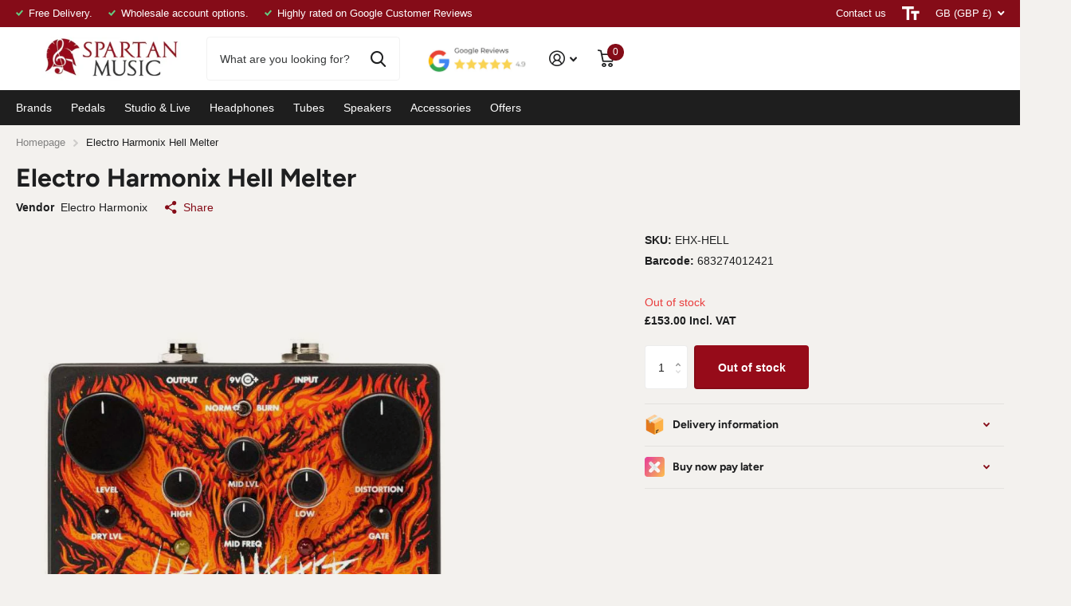

--- FILE ---
content_type: text/html; charset=utf-8
request_url: https://spartanmusic.co.uk/products/electro-harmonix-hell-melter
body_size: 49293
content:
<!doctype html>
<html lang="en" data-theme="xtra" dir="ltr" class="no-js  ">
	<head>
		<meta charset="utf-8">
		<meta http-equiv="x-ua-compatible" content="ie=edge">
		<title>Electro Harmonix Hell Melter &ndash; Spartan Music</title><meta name="description" content="Classic Heavy Metal circuit with expanded controls. Increased overall output volume. Active EQ controls expansion with parametric MIDS control. Noise gate and dry level control. NORMAL and BURN modes. The Electro-Harmonix Hell Melter takes distortion to its extremes in their take on the cult classic chainsaw distortion"><meta name="theme-color" content="">
		<meta name="MobileOptimized" content="320">
		<meta name="HandheldFriendly" content="true">
		<meta name="viewport" content="width=device-width, initial-scale=1, minimum-scale=1, maximum-scale=5, viewport-fit=cover, shrink-to-fit=no">
		<meta name="msapplication-config" content="//spartanmusic.co.uk/cdn/shop/t/11/assets/browserconfig.xml?v=52024572095365081671707400306">
		<link rel="canonical" href="https://spartanmusic.co.uk/products/electro-harmonix-hell-melter">
		<link rel="preconnect" href="https://fonts.shopifycdn.com" crossorigin><link rel="preload" as="style" href="//spartanmusic.co.uk/cdn/shop/t/11/assets/screen.css?v=43533086251328185901707400312">
		<link rel="preload" as="style" href="//spartanmusic.co.uk/cdn/shop/t/11/assets/theme-xtra.css?v=83787356234667403861707400312">
		<link rel="preload" as="style" href="//spartanmusic.co.uk/cdn/shop/t/11/assets/screen-settings.css?v=1592102556959720421759343305">
		
		<link rel="preload" as="font" href="//spartanmusic.co.uk/cdn/fonts/figtree/figtree_n7.2fd9bfe01586148e644724096c9d75e8c7a90e55.woff2" type="font/woff2" crossorigin>
    
		<link rel="preload" as="font" href="//spartanmusic.co.uk/cdn/shop/t/11/assets/xtra.woff2?v=8976947910206883911707400312" crossorigin>
		<link href="//spartanmusic.co.uk/cdn/shop/t/11/assets/screen.css?v=43533086251328185901707400312" rel="stylesheet" type="text/css" media="screen" />
		<link href="//spartanmusic.co.uk/cdn/shop/t/11/assets/theme-xtra.css?v=83787356234667403861707400312" rel="stylesheet" type="text/css" media="screen" />
		<link href="//spartanmusic.co.uk/cdn/shop/t/11/assets/screen-settings.css?v=1592102556959720421759343305" rel="stylesheet" type="text/css" media="screen" />
		<noscript><link rel="stylesheet" href="//spartanmusic.co.uk/cdn/shop/t/11/assets/async-menu.css?v=134218099559736441211707400306"></noscript><link href="//spartanmusic.co.uk/cdn/shop/t/11/assets/page-product.css?v=37329894213853036251707400311" rel="stylesheet" type="text/css" media="screen" />

<link rel="icon" href="//spartanmusic.co.uk/cdn/shop/files/favicon-32x32_c3005071-e333-4bcf-a7b7-7e3d5bdc6e7b.png?crop=center&height=32&v=1708103121&width=32" type="image/png">
			<link rel="mask-icon" href="safari-pinned-tab.svg" color="#333333">
			<link rel="apple-touch-icon" href="apple-touch-icon.png"><link rel="manifest" href="//spartanmusic.co.uk/cdn/shop/t/11/assets/manifest.json?v=29040392606353692311707400311">
		<script>document.documentElement.classList.remove('no-js'); document.documentElement.classList.add('js');</script>
		<meta name="msapplication-config" content="//spartanmusic.co.uk/cdn/shop/t/11/assets/browserconfig.xml?v=52024572095365081671707400306">
<meta property="og:title" content="Electro Harmonix Hell Melter">
<meta property="og:type" content="product">
<meta property="og:description" content="Classic Heavy Metal circuit with expanded controls. Increased overall output volume. Active EQ controls expansion with parametric MIDS control. Noise gate and dry level control. NORMAL and BURN modes. The Electro-Harmonix Hell Melter takes distortion to its extremes in their take on the cult classic chainsaw distortion">
<meta property="og:site_name" content="Spartan Music">
<meta property="og:url" content="https://spartanmusic.co.uk/products/electro-harmonix-hell-melter">

  
  <meta property="product:price:amount" content="&pound;153.00">
  <meta property="og:price:amount" content="&pound;153.00">
  <meta property="og:price:currency" content="GBP">
  <meta property="og:availability" content="out of stock" />

<meta property="og:image" content="//spartanmusic.co.uk/cdn/shop/files/hm-1-768x768-_1.jpg?crop=center&height=500&v=1694965861&width=600">

<meta name="twitter:title" content="Electro Harmonix Hell Melter">
<meta name="twitter:description" content="Classic Heavy Metal circuit with expanded controls. Increased overall output volume. Active EQ controls expansion with parametric MIDS control. Noise gate and dry level control. NORMAL and BURN modes. The Electro-Harmonix Hell Melter takes distortion to its extremes in their take on the cult classic chainsaw distortion">
<meta name="twitter:site" content="Spartan Music">

<meta property="twitter:image" content="//spartanmusic.co.uk/cdn/shop/files/hm-1-768x768-_1.jpg?crop=center&height=500&v=1694965861&width=600">
<script type="application/ld+json">
  [{
        "@context": "http://schema.org",
        "@type": "Product",
        "name": "Electro Harmonix Hell Melter",
        "url": "https://spartanmusic.co.uk/products/electro-harmonix-hell-melter","brand": { "@type": "Brand", "name": "Electro Harmonix" },"description": "\nClassic Heavy Metal circuit with expanded controls.\nIncreased overall output volume.\nActive EQ controls expansion with parametric MIDS control.\nNoise gate and dry level control.\nNORMAL and BURN modes.\n\nThe Electro-Harmonix Hell Melter takes distortion to its extremes in their take on the cult classic chainsaw distortion pedal with expanded controls and tonal capabilities. This distortion circuit originally designed as the ultimate in high-gain is now known for the death metal sounds of the likes of Sweden’s Entombed, and the shoegaze wash of My Bloody Valentine. Surprisingly, it’s even been at home in the rig of David Gilmour.\nThe EHX Hell Melter enhances on the original design with many modern updates and features. More overall output volume is available on tap than the original circuit. The active EQ expands the original single highs control, which controlled peaks in both the treble and upper-mids, into a HIGH control and parametric MIDS LVL control with adjustable MID FREQ ranging from the signature high-mids bark to a low-mids growl. The LOW control rounds out the powerful 3-band EQ. A mode toggle goes from NORM to the new BURN mode which opens up the sound of the pedal significantly by switching to more open clipping options and boosting the internal voltage for more headroom. Additional new features include a noise gate and DRY LVL control, which is useful when using a bass guitar or using an already dirty amplifier. A footswitchable BOOST section increases the overall gain and volume of the pedal. DISTORTION and LEVEL knobs control the overall gain and output volume of the pedal respectively.\nThe Hell Melter comes equipped with an EHX 9V power supply and buffered bypass.","image": "//spartanmusic.co.uk/cdn/shop/files/hm-1-768x768-_1.jpg?crop=center&height=500&v=1694965861&width=600","gtin8": "683274012421","sku": "EHX-HELL","offers": {
          "@type": "Offer",
          "price": "153.0",
          "url": "https://spartanmusic.co.uk/products/electro-harmonix-hell-melter",
          "priceValidUntil": "2027-01-21",
          "priceCurrency": "GBP"}
      },{
      "@context": "http://schema.org/",
      "@type": "Organization",
      "url": "https://spartanmusic.co.uk/products/electro-harmonix-hell-melter",
      "name": "Spartan Music",
      "legalName": "Spartan Music",
      "description": "Classic Heavy Metal circuit with expanded controls. Increased overall output volume. Active EQ controls expansion with parametric MIDS control. Noise gate and dry level control. NORMAL and BURN modes. The Electro-Harmonix Hell Melter takes distortion to its extremes in their take on the cult classic chainsaw distortion","contactPoint": {
        "@type": "ContactPoint",
        "contactType": "Customer service",
        "telephone": "0000000000"
      },
      "address": {
        "@type": "PostalAddress",
        "streetAddress": "Unit 13, School Street Trading Estate",
        "addressLocality": "Hazel Grove",
        "postalCode": "SK7 4RA",
        "addressCountry": "UNITED KINGDOM"
      }
    },
    {
      "@context": "http://schema.org",
      "@type": "WebSite",
      "url": "https://spartanmusic.co.uk/products/electro-harmonix-hell-melter",
      "name": "Spartan Music",
      "description": "Classic Heavy Metal circuit with expanded controls. Increased overall output volume. Active EQ controls expansion with parametric MIDS control. Noise gate and dry level control. NORMAL and BURN modes. The Electro-Harmonix Hell Melter takes distortion to its extremes in their take on the cult classic chainsaw distortion",
      "author": [
        {
          "@type": "Organization",
          "url": "https://www.someoneyouknow.online",
          "name": "Someoneyouknow",
          "address": {
            "@type": "PostalAddress",
            "streetAddress": "Wilhelminaplein 25",
            "addressLocality": "Eindhoven",
            "addressRegion": "NB",
            "postalCode": "5611 HG",
            "addressCountry": "NL"
          }
        }
      ]
    }
  ]
</script>

		<script>window.performance && window.performance.mark && window.performance.mark('shopify.content_for_header.start');</script><meta name="google-site-verification" content="dncZ1UkgosyXL5vjR9j1UQA2TLIxtriA7e4SGRqUAPY">
<meta name="facebook-domain-verification" content="fbiw7reelcygtej7l4bwfvwb64b6j5">
<meta id="shopify-digital-wallet" name="shopify-digital-wallet" content="/3612681/digital_wallets/dialog">
<meta name="shopify-checkout-api-token" content="b0a6c2d5d0e5a88b34f892a31ed6a058">
<meta id="in-context-paypal-metadata" data-shop-id="3612681" data-venmo-supported="false" data-environment="production" data-locale="en_US" data-paypal-v4="true" data-currency="GBP">
<link rel="alternate" type="application/json+oembed" href="https://spartanmusic.co.uk/products/electro-harmonix-hell-melter.oembed">
<script async="async" src="/checkouts/internal/preloads.js?locale=en-GB"></script>
<link rel="preconnect" href="https://shop.app" crossorigin="anonymous">
<script async="async" src="https://shop.app/checkouts/internal/preloads.js?locale=en-GB&shop_id=3612681" crossorigin="anonymous"></script>
<script id="apple-pay-shop-capabilities" type="application/json">{"shopId":3612681,"countryCode":"GB","currencyCode":"GBP","merchantCapabilities":["supports3DS"],"merchantId":"gid:\/\/shopify\/Shop\/3612681","merchantName":"Spartan Music","requiredBillingContactFields":["postalAddress","email","phone"],"requiredShippingContactFields":["postalAddress","email","phone"],"shippingType":"shipping","supportedNetworks":["visa","maestro","masterCard","amex","discover","elo"],"total":{"type":"pending","label":"Spartan Music","amount":"1.00"},"shopifyPaymentsEnabled":true,"supportsSubscriptions":true}</script>
<script id="shopify-features" type="application/json">{"accessToken":"b0a6c2d5d0e5a88b34f892a31ed6a058","betas":["rich-media-storefront-analytics"],"domain":"spartanmusic.co.uk","predictiveSearch":true,"shopId":3612681,"locale":"en"}</script>
<script>var Shopify = Shopify || {};
Shopify.shop = "vortasound.myshopify.com";
Shopify.locale = "en";
Shopify.currency = {"active":"GBP","rate":"1.0"};
Shopify.country = "GB";
Shopify.theme = {"name":"Xtra","id":165348344097,"schema_name":"Xtra","schema_version":"4.1.0","theme_store_id":1609,"role":"main"};
Shopify.theme.handle = "null";
Shopify.theme.style = {"id":null,"handle":null};
Shopify.cdnHost = "spartanmusic.co.uk/cdn";
Shopify.routes = Shopify.routes || {};
Shopify.routes.root = "/";</script>
<script type="module">!function(o){(o.Shopify=o.Shopify||{}).modules=!0}(window);</script>
<script>!function(o){function n(){var o=[];function n(){o.push(Array.prototype.slice.apply(arguments))}return n.q=o,n}var t=o.Shopify=o.Shopify||{};t.loadFeatures=n(),t.autoloadFeatures=n()}(window);</script>
<script>
  window.ShopifyPay = window.ShopifyPay || {};
  window.ShopifyPay.apiHost = "shop.app\/pay";
  window.ShopifyPay.redirectState = null;
</script>
<script id="shop-js-analytics" type="application/json">{"pageType":"product"}</script>
<script defer="defer" async type="module" src="//spartanmusic.co.uk/cdn/shopifycloud/shop-js/modules/v2/client.init-shop-cart-sync_BdyHc3Nr.en.esm.js"></script>
<script defer="defer" async type="module" src="//spartanmusic.co.uk/cdn/shopifycloud/shop-js/modules/v2/chunk.common_Daul8nwZ.esm.js"></script>
<script type="module">
  await import("//spartanmusic.co.uk/cdn/shopifycloud/shop-js/modules/v2/client.init-shop-cart-sync_BdyHc3Nr.en.esm.js");
await import("//spartanmusic.co.uk/cdn/shopifycloud/shop-js/modules/v2/chunk.common_Daul8nwZ.esm.js");

  window.Shopify.SignInWithShop?.initShopCartSync?.({"fedCMEnabled":true,"windoidEnabled":true});

</script>
<script>
  window.Shopify = window.Shopify || {};
  if (!window.Shopify.featureAssets) window.Shopify.featureAssets = {};
  window.Shopify.featureAssets['shop-js'] = {"shop-cart-sync":["modules/v2/client.shop-cart-sync_QYOiDySF.en.esm.js","modules/v2/chunk.common_Daul8nwZ.esm.js"],"init-fed-cm":["modules/v2/client.init-fed-cm_DchLp9rc.en.esm.js","modules/v2/chunk.common_Daul8nwZ.esm.js"],"shop-button":["modules/v2/client.shop-button_OV7bAJc5.en.esm.js","modules/v2/chunk.common_Daul8nwZ.esm.js"],"init-windoid":["modules/v2/client.init-windoid_DwxFKQ8e.en.esm.js","modules/v2/chunk.common_Daul8nwZ.esm.js"],"shop-cash-offers":["modules/v2/client.shop-cash-offers_DWtL6Bq3.en.esm.js","modules/v2/chunk.common_Daul8nwZ.esm.js","modules/v2/chunk.modal_CQq8HTM6.esm.js"],"shop-toast-manager":["modules/v2/client.shop-toast-manager_CX9r1SjA.en.esm.js","modules/v2/chunk.common_Daul8nwZ.esm.js"],"init-shop-email-lookup-coordinator":["modules/v2/client.init-shop-email-lookup-coordinator_UhKnw74l.en.esm.js","modules/v2/chunk.common_Daul8nwZ.esm.js"],"pay-button":["modules/v2/client.pay-button_DzxNnLDY.en.esm.js","modules/v2/chunk.common_Daul8nwZ.esm.js"],"avatar":["modules/v2/client.avatar_BTnouDA3.en.esm.js"],"init-shop-cart-sync":["modules/v2/client.init-shop-cart-sync_BdyHc3Nr.en.esm.js","modules/v2/chunk.common_Daul8nwZ.esm.js"],"shop-login-button":["modules/v2/client.shop-login-button_D8B466_1.en.esm.js","modules/v2/chunk.common_Daul8nwZ.esm.js","modules/v2/chunk.modal_CQq8HTM6.esm.js"],"init-customer-accounts-sign-up":["modules/v2/client.init-customer-accounts-sign-up_C8fpPm4i.en.esm.js","modules/v2/client.shop-login-button_D8B466_1.en.esm.js","modules/v2/chunk.common_Daul8nwZ.esm.js","modules/v2/chunk.modal_CQq8HTM6.esm.js"],"init-shop-for-new-customer-accounts":["modules/v2/client.init-shop-for-new-customer-accounts_CVTO0Ztu.en.esm.js","modules/v2/client.shop-login-button_D8B466_1.en.esm.js","modules/v2/chunk.common_Daul8nwZ.esm.js","modules/v2/chunk.modal_CQq8HTM6.esm.js"],"init-customer-accounts":["modules/v2/client.init-customer-accounts_dRgKMfrE.en.esm.js","modules/v2/client.shop-login-button_D8B466_1.en.esm.js","modules/v2/chunk.common_Daul8nwZ.esm.js","modules/v2/chunk.modal_CQq8HTM6.esm.js"],"shop-follow-button":["modules/v2/client.shop-follow-button_CkZpjEct.en.esm.js","modules/v2/chunk.common_Daul8nwZ.esm.js","modules/v2/chunk.modal_CQq8HTM6.esm.js"],"lead-capture":["modules/v2/client.lead-capture_BntHBhfp.en.esm.js","modules/v2/chunk.common_Daul8nwZ.esm.js","modules/v2/chunk.modal_CQq8HTM6.esm.js"],"checkout-modal":["modules/v2/client.checkout-modal_CfxcYbTm.en.esm.js","modules/v2/chunk.common_Daul8nwZ.esm.js","modules/v2/chunk.modal_CQq8HTM6.esm.js"],"shop-login":["modules/v2/client.shop-login_Da4GZ2H6.en.esm.js","modules/v2/chunk.common_Daul8nwZ.esm.js","modules/v2/chunk.modal_CQq8HTM6.esm.js"],"payment-terms":["modules/v2/client.payment-terms_MV4M3zvL.en.esm.js","modules/v2/chunk.common_Daul8nwZ.esm.js","modules/v2/chunk.modal_CQq8HTM6.esm.js"]};
</script>
<script id="__st">var __st={"a":3612681,"offset":0,"reqid":"2782c1d9-9b16-4c5c-896b-a4224b1f8d52-1769012982","pageurl":"spartanmusic.co.uk\/products\/electro-harmonix-hell-melter","u":"41e7def60a82","p":"product","rtyp":"product","rid":8313752977697};</script>
<script>window.ShopifyPaypalV4VisibilityTracking = true;</script>
<script id="captcha-bootstrap">!function(){'use strict';const t='contact',e='account',n='new_comment',o=[[t,t],['blogs',n],['comments',n],[t,'customer']],c=[[e,'customer_login'],[e,'guest_login'],[e,'recover_customer_password'],[e,'create_customer']],r=t=>t.map((([t,e])=>`form[action*='/${t}']:not([data-nocaptcha='true']) input[name='form_type'][value='${e}']`)).join(','),a=t=>()=>t?[...document.querySelectorAll(t)].map((t=>t.form)):[];function s(){const t=[...o],e=r(t);return a(e)}const i='password',u='form_key',d=['recaptcha-v3-token','g-recaptcha-response','h-captcha-response',i],f=()=>{try{return window.sessionStorage}catch{return}},m='__shopify_v',_=t=>t.elements[u];function p(t,e,n=!1){try{const o=window.sessionStorage,c=JSON.parse(o.getItem(e)),{data:r}=function(t){const{data:e,action:n}=t;return t[m]||n?{data:e,action:n}:{data:t,action:n}}(c);for(const[e,n]of Object.entries(r))t.elements[e]&&(t.elements[e].value=n);n&&o.removeItem(e)}catch(o){console.error('form repopulation failed',{error:o})}}const l='form_type',E='cptcha';function T(t){t.dataset[E]=!0}const w=window,h=w.document,L='Shopify',v='ce_forms',y='captcha';let A=!1;((t,e)=>{const n=(g='f06e6c50-85a8-45c8-87d0-21a2b65856fe',I='https://cdn.shopify.com/shopifycloud/storefront-forms-hcaptcha/ce_storefront_forms_captcha_hcaptcha.v1.5.2.iife.js',D={infoText:'Protected by hCaptcha',privacyText:'Privacy',termsText:'Terms'},(t,e,n)=>{const o=w[L][v],c=o.bindForm;if(c)return c(t,g,e,D).then(n);var r;o.q.push([[t,g,e,D],n]),r=I,A||(h.body.append(Object.assign(h.createElement('script'),{id:'captcha-provider',async:!0,src:r})),A=!0)});var g,I,D;w[L]=w[L]||{},w[L][v]=w[L][v]||{},w[L][v].q=[],w[L][y]=w[L][y]||{},w[L][y].protect=function(t,e){n(t,void 0,e),T(t)},Object.freeze(w[L][y]),function(t,e,n,w,h,L){const[v,y,A,g]=function(t,e,n){const i=e?o:[],u=t?c:[],d=[...i,...u],f=r(d),m=r(i),_=r(d.filter((([t,e])=>n.includes(e))));return[a(f),a(m),a(_),s()]}(w,h,L),I=t=>{const e=t.target;return e instanceof HTMLFormElement?e:e&&e.form},D=t=>v().includes(t);t.addEventListener('submit',(t=>{const e=I(t);if(!e)return;const n=D(e)&&!e.dataset.hcaptchaBound&&!e.dataset.recaptchaBound,o=_(e),c=g().includes(e)&&(!o||!o.value);(n||c)&&t.preventDefault(),c&&!n&&(function(t){try{if(!f())return;!function(t){const e=f();if(!e)return;const n=_(t);if(!n)return;const o=n.value;o&&e.removeItem(o)}(t);const e=Array.from(Array(32),(()=>Math.random().toString(36)[2])).join('');!function(t,e){_(t)||t.append(Object.assign(document.createElement('input'),{type:'hidden',name:u})),t.elements[u].value=e}(t,e),function(t,e){const n=f();if(!n)return;const o=[...t.querySelectorAll(`input[type='${i}']`)].map((({name:t})=>t)),c=[...d,...o],r={};for(const[a,s]of new FormData(t).entries())c.includes(a)||(r[a]=s);n.setItem(e,JSON.stringify({[m]:1,action:t.action,data:r}))}(t,e)}catch(e){console.error('failed to persist form',e)}}(e),e.submit())}));const S=(t,e)=>{t&&!t.dataset[E]&&(n(t,e.some((e=>e===t))),T(t))};for(const o of['focusin','change'])t.addEventListener(o,(t=>{const e=I(t);D(e)&&S(e,y())}));const B=e.get('form_key'),M=e.get(l),P=B&&M;t.addEventListener('DOMContentLoaded',(()=>{const t=y();if(P)for(const e of t)e.elements[l].value===M&&p(e,B);[...new Set([...A(),...v().filter((t=>'true'===t.dataset.shopifyCaptcha))])].forEach((e=>S(e,t)))}))}(h,new URLSearchParams(w.location.search),n,t,e,['guest_login'])})(!0,!0)}();</script>
<script integrity="sha256-4kQ18oKyAcykRKYeNunJcIwy7WH5gtpwJnB7kiuLZ1E=" data-source-attribution="shopify.loadfeatures" defer="defer" src="//spartanmusic.co.uk/cdn/shopifycloud/storefront/assets/storefront/load_feature-a0a9edcb.js" crossorigin="anonymous"></script>
<script crossorigin="anonymous" defer="defer" src="//spartanmusic.co.uk/cdn/shopifycloud/storefront/assets/shopify_pay/storefront-65b4c6d7.js?v=20250812"></script>
<script data-source-attribution="shopify.dynamic_checkout.dynamic.init">var Shopify=Shopify||{};Shopify.PaymentButton=Shopify.PaymentButton||{isStorefrontPortableWallets:!0,init:function(){window.Shopify.PaymentButton.init=function(){};var t=document.createElement("script");t.src="https://spartanmusic.co.uk/cdn/shopifycloud/portable-wallets/latest/portable-wallets.en.js",t.type="module",document.head.appendChild(t)}};
</script>
<script data-source-attribution="shopify.dynamic_checkout.buyer_consent">
  function portableWalletsHideBuyerConsent(e){var t=document.getElementById("shopify-buyer-consent"),n=document.getElementById("shopify-subscription-policy-button");t&&n&&(t.classList.add("hidden"),t.setAttribute("aria-hidden","true"),n.removeEventListener("click",e))}function portableWalletsShowBuyerConsent(e){var t=document.getElementById("shopify-buyer-consent"),n=document.getElementById("shopify-subscription-policy-button");t&&n&&(t.classList.remove("hidden"),t.removeAttribute("aria-hidden"),n.addEventListener("click",e))}window.Shopify?.PaymentButton&&(window.Shopify.PaymentButton.hideBuyerConsent=portableWalletsHideBuyerConsent,window.Shopify.PaymentButton.showBuyerConsent=portableWalletsShowBuyerConsent);
</script>
<script>
  function portableWalletsCleanup(e){e&&e.src&&console.error("Failed to load portable wallets script "+e.src);var t=document.querySelectorAll("shopify-accelerated-checkout .shopify-payment-button__skeleton, shopify-accelerated-checkout-cart .wallet-cart-button__skeleton"),e=document.getElementById("shopify-buyer-consent");for(let e=0;e<t.length;e++)t[e].remove();e&&e.remove()}function portableWalletsNotLoadedAsModule(e){e instanceof ErrorEvent&&"string"==typeof e.message&&e.message.includes("import.meta")&&"string"==typeof e.filename&&e.filename.includes("portable-wallets")&&(window.removeEventListener("error",portableWalletsNotLoadedAsModule),window.Shopify.PaymentButton.failedToLoad=e,"loading"===document.readyState?document.addEventListener("DOMContentLoaded",window.Shopify.PaymentButton.init):window.Shopify.PaymentButton.init())}window.addEventListener("error",portableWalletsNotLoadedAsModule);
</script>

<script type="module" src="https://spartanmusic.co.uk/cdn/shopifycloud/portable-wallets/latest/portable-wallets.en.js" onError="portableWalletsCleanup(this)" crossorigin="anonymous"></script>
<script nomodule>
  document.addEventListener("DOMContentLoaded", portableWalletsCleanup);
</script>

<script id='scb4127' type='text/javascript' async='' src='https://spartanmusic.co.uk/cdn/shopifycloud/privacy-banner/storefront-banner.js'></script><link id="shopify-accelerated-checkout-styles" rel="stylesheet" media="screen" href="https://spartanmusic.co.uk/cdn/shopifycloud/portable-wallets/latest/accelerated-checkout-backwards-compat.css" crossorigin="anonymous">
<style id="shopify-accelerated-checkout-cart">
        #shopify-buyer-consent {
  margin-top: 1em;
  display: inline-block;
  width: 100%;
}

#shopify-buyer-consent.hidden {
  display: none;
}

#shopify-subscription-policy-button {
  background: none;
  border: none;
  padding: 0;
  text-decoration: underline;
  font-size: inherit;
  cursor: pointer;
}

#shopify-subscription-policy-button::before {
  box-shadow: none;
}

      </style>

<script>window.performance && window.performance.mark && window.performance.mark('shopify.content_for_header.end');</script>
		
	<!-- BEGIN app block: shopify://apps/judge-me-reviews/blocks/judgeme_core/61ccd3b1-a9f2-4160-9fe9-4fec8413e5d8 --><!-- Start of Judge.me Core -->






<link rel="dns-prefetch" href="https://cdnwidget.judge.me">
<link rel="dns-prefetch" href="https://cdn.judge.me">
<link rel="dns-prefetch" href="https://cdn1.judge.me">
<link rel="dns-prefetch" href="https://api.judge.me">

<script data-cfasync='false' class='jdgm-settings-script'>window.jdgmSettings={"pagination":5,"disable_web_reviews":false,"badge_no_review_text":"No reviews","badge_n_reviews_text":"{{ n }} review/reviews","hide_badge_preview_if_no_reviews":true,"badge_hide_text":false,"enforce_center_preview_badge":false,"widget_title":"Customer Reviews","widget_open_form_text":"Write a review","widget_close_form_text":"Cancel review","widget_refresh_page_text":"Refresh page","widget_summary_text":"Based on {{ number_of_reviews }} review/reviews","widget_no_review_text":"Be the first to write a review","widget_name_field_text":"Display name","widget_verified_name_field_text":"Verified Name (public)","widget_name_placeholder_text":"Display name","widget_required_field_error_text":"This field is required.","widget_email_field_text":"Email address","widget_verified_email_field_text":"Verified Email (private, can not be edited)","widget_email_placeholder_text":"Your email address","widget_email_field_error_text":"Please enter a valid email address.","widget_rating_field_text":"Rating","widget_review_title_field_text":"Review Title","widget_review_title_placeholder_text":"Give your review a title","widget_review_body_field_text":"Review content","widget_review_body_placeholder_text":"Start writing here...","widget_pictures_field_text":"Picture/Video (optional)","widget_submit_review_text":"Submit Review","widget_submit_verified_review_text":"Submit Verified Review","widget_submit_success_msg_with_auto_publish":"Thank you! Please refresh the page in a few moments to see your review. You can remove or edit your review by logging into \u003ca href='https://judge.me/login' target='_blank' rel='nofollow noopener'\u003eJudge.me\u003c/a\u003e","widget_submit_success_msg_no_auto_publish":"Thank you! Your review will be published as soon as it is approved by the shop admin. You can remove or edit your review by logging into \u003ca href='https://judge.me/login' target='_blank' rel='nofollow noopener'\u003eJudge.me\u003c/a\u003e","widget_show_default_reviews_out_of_total_text":"Showing {{ n_reviews_shown }} out of {{ n_reviews }} reviews.","widget_show_all_link_text":"Show all","widget_show_less_link_text":"Show less","widget_author_said_text":"{{ reviewer_name }} said:","widget_days_text":"{{ n }} days ago","widget_weeks_text":"{{ n }} week/weeks ago","widget_months_text":"{{ n }} month/months ago","widget_years_text":"{{ n }} year/years ago","widget_yesterday_text":"Yesterday","widget_today_text":"Today","widget_replied_text":"\u003e\u003e {{ shop_name }} replied:","widget_read_more_text":"Read more","widget_reviewer_name_as_initial":"","widget_rating_filter_color":"#fbcd0a","widget_rating_filter_see_all_text":"See all reviews","widget_sorting_most_recent_text":"Most Recent","widget_sorting_highest_rating_text":"Highest Rating","widget_sorting_lowest_rating_text":"Lowest Rating","widget_sorting_with_pictures_text":"Only Pictures","widget_sorting_most_helpful_text":"Most Helpful","widget_open_question_form_text":"Ask a question","widget_reviews_subtab_text":"Reviews","widget_questions_subtab_text":"Questions","widget_question_label_text":"Question","widget_answer_label_text":"Answer","widget_question_placeholder_text":"Write your question here","widget_submit_question_text":"Submit Question","widget_question_submit_success_text":"Thank you for your question! We will notify you once it gets answered.","verified_badge_text":"Verified","verified_badge_bg_color":"","verified_badge_text_color":"","verified_badge_placement":"left-of-reviewer-name","widget_review_max_height":"","widget_hide_border":false,"widget_social_share":false,"widget_thumb":false,"widget_review_location_show":false,"widget_location_format":"","all_reviews_include_out_of_store_products":true,"all_reviews_out_of_store_text":"(out of store)","all_reviews_pagination":100,"all_reviews_product_name_prefix_text":"about","enable_review_pictures":true,"enable_question_anwser":false,"widget_theme":"default","review_date_format":"mm/dd/yyyy","default_sort_method":"most-recent","widget_product_reviews_subtab_text":"Product Reviews","widget_shop_reviews_subtab_text":"Shop Reviews","widget_other_products_reviews_text":"Reviews for other products","widget_store_reviews_subtab_text":"Store reviews","widget_no_store_reviews_text":"This store hasn't received any reviews yet","widget_web_restriction_product_reviews_text":"This product hasn't received any reviews yet","widget_no_items_text":"No items found","widget_show_more_text":"Show more","widget_write_a_store_review_text":"Write a Store Review","widget_other_languages_heading":"Reviews in Other Languages","widget_translate_review_text":"Translate review to {{ language }}","widget_translating_review_text":"Translating...","widget_show_original_translation_text":"Show original ({{ language }})","widget_translate_review_failed_text":"Review couldn't be translated.","widget_translate_review_retry_text":"Retry","widget_translate_review_try_again_later_text":"Try again later","show_product_url_for_grouped_product":false,"widget_sorting_pictures_first_text":"Pictures First","show_pictures_on_all_rev_page_mobile":false,"show_pictures_on_all_rev_page_desktop":false,"floating_tab_hide_mobile_install_preference":false,"floating_tab_button_name":"★ Reviews","floating_tab_title":"Let customers speak for us","floating_tab_button_color":"","floating_tab_button_background_color":"","floating_tab_url":"","floating_tab_url_enabled":false,"floating_tab_tab_style":"text","all_reviews_text_badge_text":"Customers rate us {{ shop.metafields.judgeme.all_reviews_rating | round: 1 }}/5 based on {{ shop.metafields.judgeme.all_reviews_count }} reviews.","all_reviews_text_badge_text_branded_style":"{{ shop.metafields.judgeme.all_reviews_rating | round: 1 }} out of 5 stars based on {{ shop.metafields.judgeme.all_reviews_count }} reviews","is_all_reviews_text_badge_a_link":false,"show_stars_for_all_reviews_text_badge":false,"all_reviews_text_badge_url":"","all_reviews_text_style":"branded","all_reviews_text_color_style":"judgeme_brand_color","all_reviews_text_color":"#108474","all_reviews_text_show_jm_brand":false,"featured_carousel_show_header":true,"featured_carousel_title":"Let customers speak for us","testimonials_carousel_title":"Customers are saying","videos_carousel_title":"Real customer stories","cards_carousel_title":"Customers are saying","featured_carousel_count_text":"from {{ n }} reviews","featured_carousel_add_link_to_all_reviews_page":false,"featured_carousel_url":"","featured_carousel_show_images":true,"featured_carousel_autoslide_interval":5,"featured_carousel_arrows_on_the_sides":false,"featured_carousel_height":250,"featured_carousel_width":80,"featured_carousel_image_size":0,"featured_carousel_image_height":250,"featured_carousel_arrow_color":"#eeeeee","verified_count_badge_style":"branded","verified_count_badge_orientation":"horizontal","verified_count_badge_color_style":"judgeme_brand_color","verified_count_badge_color":"#108474","is_verified_count_badge_a_link":false,"verified_count_badge_url":"","verified_count_badge_show_jm_brand":true,"widget_rating_preset_default":5,"widget_first_sub_tab":"product-reviews","widget_show_histogram":true,"widget_histogram_use_custom_color":false,"widget_pagination_use_custom_color":false,"widget_star_use_custom_color":false,"widget_verified_badge_use_custom_color":false,"widget_write_review_use_custom_color":false,"picture_reminder_submit_button":"Upload Pictures","enable_review_videos":false,"mute_video_by_default":false,"widget_sorting_videos_first_text":"Videos First","widget_review_pending_text":"Pending","featured_carousel_items_for_large_screen":3,"social_share_options_order":"Facebook,Twitter","remove_microdata_snippet":false,"disable_json_ld":false,"enable_json_ld_products":false,"preview_badge_show_question_text":false,"preview_badge_no_question_text":"No questions","preview_badge_n_question_text":"{{ number_of_questions }} question/questions","qa_badge_show_icon":false,"qa_badge_position":"same-row","remove_judgeme_branding":true,"widget_add_search_bar":false,"widget_search_bar_placeholder":"Search","widget_sorting_verified_only_text":"Verified only","featured_carousel_theme":"default","featured_carousel_show_rating":true,"featured_carousel_show_title":true,"featured_carousel_show_body":true,"featured_carousel_show_date":false,"featured_carousel_show_reviewer":true,"featured_carousel_show_product":false,"featured_carousel_header_background_color":"#108474","featured_carousel_header_text_color":"#ffffff","featured_carousel_name_product_separator":"reviewed","featured_carousel_full_star_background":"#108474","featured_carousel_empty_star_background":"#dadada","featured_carousel_vertical_theme_background":"#f9fafb","featured_carousel_verified_badge_enable":true,"featured_carousel_verified_badge_color":"#108474","featured_carousel_border_style":"round","featured_carousel_review_line_length_limit":3,"featured_carousel_more_reviews_button_text":"Read more reviews","featured_carousel_view_product_button_text":"View product","all_reviews_page_load_reviews_on":"scroll","all_reviews_page_load_more_text":"Load More Reviews","disable_fb_tab_reviews":false,"enable_ajax_cdn_cache":false,"widget_advanced_speed_features":5,"widget_public_name_text":"displayed publicly like","default_reviewer_name":"John Smith","default_reviewer_name_has_non_latin":true,"widget_reviewer_anonymous":"Anonymous","medals_widget_title":"Judge.me Review Medals","medals_widget_background_color":"#f9fafb","medals_widget_position":"footer_all_pages","medals_widget_border_color":"#f9fafb","medals_widget_verified_text_position":"left","medals_widget_use_monochromatic_version":false,"medals_widget_elements_color":"#108474","show_reviewer_avatar":true,"widget_invalid_yt_video_url_error_text":"Not a YouTube video URL","widget_max_length_field_error_text":"Please enter no more than {0} characters.","widget_show_country_flag":false,"widget_show_collected_via_shop_app":true,"widget_verified_by_shop_badge_style":"light","widget_verified_by_shop_text":"Verified by Shop","widget_show_photo_gallery":false,"widget_load_with_code_splitting":true,"widget_ugc_install_preference":false,"widget_ugc_title":"Made by us, Shared by you","widget_ugc_subtitle":"Tag us to see your picture featured in our page","widget_ugc_arrows_color":"#ffffff","widget_ugc_primary_button_text":"Buy Now","widget_ugc_primary_button_background_color":"#108474","widget_ugc_primary_button_text_color":"#ffffff","widget_ugc_primary_button_border_width":"0","widget_ugc_primary_button_border_style":"none","widget_ugc_primary_button_border_color":"#108474","widget_ugc_primary_button_border_radius":"25","widget_ugc_secondary_button_text":"Load More","widget_ugc_secondary_button_background_color":"#ffffff","widget_ugc_secondary_button_text_color":"#108474","widget_ugc_secondary_button_border_width":"2","widget_ugc_secondary_button_border_style":"solid","widget_ugc_secondary_button_border_color":"#108474","widget_ugc_secondary_button_border_radius":"25","widget_ugc_reviews_button_text":"View Reviews","widget_ugc_reviews_button_background_color":"#ffffff","widget_ugc_reviews_button_text_color":"#108474","widget_ugc_reviews_button_border_width":"2","widget_ugc_reviews_button_border_style":"solid","widget_ugc_reviews_button_border_color":"#108474","widget_ugc_reviews_button_border_radius":"25","widget_ugc_reviews_button_link_to":"judgeme-reviews-page","widget_ugc_show_post_date":true,"widget_ugc_max_width":"800","widget_rating_metafield_value_type":true,"widget_primary_color":"#960B19","widget_enable_secondary_color":false,"widget_secondary_color":"#edf5f5","widget_summary_average_rating_text":"{{ average_rating }} out of 5","widget_media_grid_title":"Customer photos \u0026 videos","widget_media_grid_see_more_text":"See more","widget_round_style":false,"widget_show_product_medals":true,"widget_verified_by_judgeme_text":"Verified by Judge.me","widget_show_store_medals":true,"widget_verified_by_judgeme_text_in_store_medals":"Verified by Judge.me","widget_media_field_exceed_quantity_message":"Sorry, we can only accept {{ max_media }} for one review.","widget_media_field_exceed_limit_message":"{{ file_name }} is too large, please select a {{ media_type }} less than {{ size_limit }}MB.","widget_review_submitted_text":"Review Submitted!","widget_question_submitted_text":"Question Submitted!","widget_close_form_text_question":"Cancel","widget_write_your_answer_here_text":"Write your answer here","widget_enabled_branded_link":true,"widget_show_collected_by_judgeme":false,"widget_reviewer_name_color":"","widget_write_review_text_color":"","widget_write_review_bg_color":"","widget_collected_by_judgeme_text":"collected by Judge.me","widget_pagination_type":"standard","widget_load_more_text":"Load More","widget_load_more_color":"#108474","widget_full_review_text":"Full Review","widget_read_more_reviews_text":"Read More Reviews","widget_read_questions_text":"Read Questions","widget_questions_and_answers_text":"Questions \u0026 Answers","widget_verified_by_text":"Verified by","widget_verified_text":"Verified","widget_number_of_reviews_text":"{{ number_of_reviews }} reviews","widget_back_button_text":"Back","widget_next_button_text":"Next","widget_custom_forms_filter_button":"Filters","custom_forms_style":"horizontal","widget_show_review_information":false,"how_reviews_are_collected":"How reviews are collected?","widget_show_review_keywords":false,"widget_gdpr_statement":"How we use your data: We'll only contact you about the review you left, and only if necessary. By submitting your review, you agree to Judge.me's \u003ca href='https://judge.me/terms' target='_blank' rel='nofollow noopener'\u003eterms\u003c/a\u003e, \u003ca href='https://judge.me/privacy' target='_blank' rel='nofollow noopener'\u003eprivacy\u003c/a\u003e and \u003ca href='https://judge.me/content-policy' target='_blank' rel='nofollow noopener'\u003econtent\u003c/a\u003e policies.","widget_multilingual_sorting_enabled":false,"widget_translate_review_content_enabled":false,"widget_translate_review_content_method":"manual","popup_widget_review_selection":"automatically_with_pictures","popup_widget_round_border_style":true,"popup_widget_show_title":true,"popup_widget_show_body":true,"popup_widget_show_reviewer":false,"popup_widget_show_product":true,"popup_widget_show_pictures":true,"popup_widget_use_review_picture":true,"popup_widget_show_on_home_page":true,"popup_widget_show_on_product_page":true,"popup_widget_show_on_collection_page":true,"popup_widget_show_on_cart_page":true,"popup_widget_position":"bottom_left","popup_widget_first_review_delay":5,"popup_widget_duration":5,"popup_widget_interval":5,"popup_widget_review_count":5,"popup_widget_hide_on_mobile":true,"review_snippet_widget_round_border_style":true,"review_snippet_widget_card_color":"#FFFFFF","review_snippet_widget_slider_arrows_background_color":"#FFFFFF","review_snippet_widget_slider_arrows_color":"#000000","review_snippet_widget_star_color":"#108474","show_product_variant":false,"all_reviews_product_variant_label_text":"Variant: ","widget_show_verified_branding":false,"widget_ai_summary_title":"Customers say","widget_ai_summary_disclaimer":"AI-powered review summary based on recent customer reviews","widget_show_ai_summary":false,"widget_show_ai_summary_bg":false,"widget_show_review_title_input":true,"redirect_reviewers_invited_via_email":"external_form","request_store_review_after_product_review":false,"request_review_other_products_in_order":false,"review_form_color_scheme":"default","review_form_corner_style":"square","review_form_star_color":{},"review_form_text_color":"#333333","review_form_background_color":"#ffffff","review_form_field_background_color":"#fafafa","review_form_button_color":{},"review_form_button_text_color":"#ffffff","review_form_modal_overlay_color":"#000000","review_content_screen_title_text":"How would you rate this product?","review_content_introduction_text":"We would love it if you would share a bit about your experience.","store_review_form_title_text":"How would you rate this store?","store_review_form_introduction_text":"We would love it if you would share a bit about your experience.","show_review_guidance_text":true,"one_star_review_guidance_text":"Poor","five_star_review_guidance_text":"Great","customer_information_screen_title_text":"About you","customer_information_introduction_text":"Please tell us more about you.","custom_questions_screen_title_text":"Your experience in more detail","custom_questions_introduction_text":"Here are a few questions to help us understand more about your experience.","review_submitted_screen_title_text":"Thanks for your review!","review_submitted_screen_thank_you_text":"We are processing it and it will appear on the store soon.","review_submitted_screen_email_verification_text":"Please confirm your email by clicking the link we just sent you. This helps us keep reviews authentic.","review_submitted_request_store_review_text":"Would you like to share your experience of shopping with us?","review_submitted_review_other_products_text":"Would you like to review these products?","store_review_screen_title_text":"Would you like to share your experience of shopping with us?","store_review_introduction_text":"We value your feedback and use it to improve. Please share any thoughts or suggestions you have.","reviewer_media_screen_title_picture_text":"Share a picture","reviewer_media_introduction_picture_text":"Upload a photo to support your review.","reviewer_media_screen_title_video_text":"Share a video","reviewer_media_introduction_video_text":"Upload a video to support your review.","reviewer_media_screen_title_picture_or_video_text":"Share a picture or video","reviewer_media_introduction_picture_or_video_text":"Upload a photo or video to support your review.","reviewer_media_youtube_url_text":"Paste your Youtube URL here","advanced_settings_next_step_button_text":"Next","advanced_settings_close_review_button_text":"Close","modal_write_review_flow":false,"write_review_flow_required_text":"Required","write_review_flow_privacy_message_text":"We respect your privacy.","write_review_flow_anonymous_text":"Post review as anonymous","write_review_flow_visibility_text":"This won't be visible to other customers.","write_review_flow_multiple_selection_help_text":"Select as many as you like","write_review_flow_single_selection_help_text":"Select one option","write_review_flow_required_field_error_text":"This field is required","write_review_flow_invalid_email_error_text":"Please enter a valid email address","write_review_flow_max_length_error_text":"Max. {{ max_length }} characters.","write_review_flow_media_upload_text":"\u003cb\u003eClick to upload\u003c/b\u003e or drag and drop","write_review_flow_gdpr_statement":"We'll only contact you about your review if necessary. By submitting your review, you agree to our \u003ca href='https://judge.me/terms' target='_blank' rel='nofollow noopener'\u003eterms and conditions\u003c/a\u003e and \u003ca href='https://judge.me/privacy' target='_blank' rel='nofollow noopener'\u003eprivacy policy\u003c/a\u003e.","rating_only_reviews_enabled":false,"show_negative_reviews_help_screen":false,"new_review_flow_help_screen_rating_threshold":3,"negative_review_resolution_screen_title_text":"Tell us more","negative_review_resolution_text":"Your experience matters to us. If there were issues with your purchase, we're here to help. Feel free to reach out to us, we'd love the opportunity to make things right.","negative_review_resolution_button_text":"Contact us","negative_review_resolution_proceed_with_review_text":"Leave a review","negative_review_resolution_subject":"Issue with purchase from {{ shop_name }}.{{ order_name }}","preview_badge_collection_page_install_status":false,"widget_review_custom_css":"","preview_badge_custom_css":"","preview_badge_stars_count":"5-stars","featured_carousel_custom_css":"","floating_tab_custom_css":"","all_reviews_widget_custom_css":"","medals_widget_custom_css":"","verified_badge_custom_css":"","all_reviews_text_custom_css":"","transparency_badges_collected_via_store_invite":false,"transparency_badges_from_another_provider":false,"transparency_badges_collected_from_store_visitor":false,"transparency_badges_collected_by_verified_review_provider":false,"transparency_badges_earned_reward":false,"transparency_badges_collected_via_store_invite_text":"Review collected via store invitation","transparency_badges_from_another_provider_text":"Review collected from another provider","transparency_badges_collected_from_store_visitor_text":"Review collected from a store visitor","transparency_badges_written_in_google_text":"Review written in Google","transparency_badges_written_in_etsy_text":"Review written in Etsy","transparency_badges_written_in_shop_app_text":"Review written in Shop App","transparency_badges_earned_reward_text":"Review earned a reward for future purchase","product_review_widget_per_page":10,"widget_store_review_label_text":"Review about the store","checkout_comment_extension_title_on_product_page":"Customer Comments","checkout_comment_extension_num_latest_comment_show":5,"checkout_comment_extension_format":"name_and_timestamp","checkout_comment_customer_name":"last_initial","checkout_comment_comment_notification":true,"preview_badge_collection_page_install_preference":false,"preview_badge_home_page_install_preference":false,"preview_badge_product_page_install_preference":false,"review_widget_install_preference":"","review_carousel_install_preference":false,"floating_reviews_tab_install_preference":"none","verified_reviews_count_badge_install_preference":false,"all_reviews_text_install_preference":false,"review_widget_best_location":false,"judgeme_medals_install_preference":false,"review_widget_revamp_enabled":false,"review_widget_qna_enabled":false,"review_widget_header_theme":"minimal","review_widget_widget_title_enabled":true,"review_widget_header_text_size":"medium","review_widget_header_text_weight":"regular","review_widget_average_rating_style":"compact","review_widget_bar_chart_enabled":true,"review_widget_bar_chart_type":"numbers","review_widget_bar_chart_style":"standard","review_widget_expanded_media_gallery_enabled":false,"review_widget_reviews_section_theme":"standard","review_widget_image_style":"thumbnails","review_widget_review_image_ratio":"square","review_widget_stars_size":"medium","review_widget_verified_badge":"standard_text","review_widget_review_title_text_size":"medium","review_widget_review_text_size":"medium","review_widget_review_text_length":"medium","review_widget_number_of_columns_desktop":3,"review_widget_carousel_transition_speed":5,"review_widget_custom_questions_answers_display":"always","review_widget_button_text_color":"#FFFFFF","review_widget_text_color":"#000000","review_widget_lighter_text_color":"#7B7B7B","review_widget_corner_styling":"soft","review_widget_review_word_singular":"review","review_widget_review_word_plural":"reviews","review_widget_voting_label":"Helpful?","review_widget_shop_reply_label":"Reply from {{ shop_name }}:","review_widget_filters_title":"Filters","qna_widget_question_word_singular":"Question","qna_widget_question_word_plural":"Questions","qna_widget_answer_reply_label":"Answer from {{ answerer_name }}:","qna_content_screen_title_text":"Ask a question about this product","qna_widget_question_required_field_error_text":"Please enter your question.","qna_widget_flow_gdpr_statement":"We'll only contact you about your question if necessary. By submitting your question, you agree to our \u003ca href='https://judge.me/terms' target='_blank' rel='nofollow noopener'\u003eterms and conditions\u003c/a\u003e and \u003ca href='https://judge.me/privacy' target='_blank' rel='nofollow noopener'\u003eprivacy policy\u003c/a\u003e.","qna_widget_question_submitted_text":"Thanks for your question!","qna_widget_close_form_text_question":"Close","qna_widget_question_submit_success_text":"We’ll notify you by email when your question is answered.","all_reviews_widget_v2025_enabled":false,"all_reviews_widget_v2025_header_theme":"default","all_reviews_widget_v2025_widget_title_enabled":true,"all_reviews_widget_v2025_header_text_size":"medium","all_reviews_widget_v2025_header_text_weight":"regular","all_reviews_widget_v2025_average_rating_style":"compact","all_reviews_widget_v2025_bar_chart_enabled":true,"all_reviews_widget_v2025_bar_chart_type":"numbers","all_reviews_widget_v2025_bar_chart_style":"standard","all_reviews_widget_v2025_expanded_media_gallery_enabled":false,"all_reviews_widget_v2025_show_store_medals":true,"all_reviews_widget_v2025_show_photo_gallery":true,"all_reviews_widget_v2025_show_review_keywords":false,"all_reviews_widget_v2025_show_ai_summary":false,"all_reviews_widget_v2025_show_ai_summary_bg":false,"all_reviews_widget_v2025_add_search_bar":false,"all_reviews_widget_v2025_default_sort_method":"most-recent","all_reviews_widget_v2025_reviews_per_page":10,"all_reviews_widget_v2025_reviews_section_theme":"default","all_reviews_widget_v2025_image_style":"thumbnails","all_reviews_widget_v2025_review_image_ratio":"square","all_reviews_widget_v2025_stars_size":"medium","all_reviews_widget_v2025_verified_badge":"bold_badge","all_reviews_widget_v2025_review_title_text_size":"medium","all_reviews_widget_v2025_review_text_size":"medium","all_reviews_widget_v2025_review_text_length":"medium","all_reviews_widget_v2025_number_of_columns_desktop":3,"all_reviews_widget_v2025_carousel_transition_speed":5,"all_reviews_widget_v2025_custom_questions_answers_display":"always","all_reviews_widget_v2025_show_product_variant":false,"all_reviews_widget_v2025_show_reviewer_avatar":true,"all_reviews_widget_v2025_reviewer_name_as_initial":"","all_reviews_widget_v2025_review_location_show":false,"all_reviews_widget_v2025_location_format":"","all_reviews_widget_v2025_show_country_flag":false,"all_reviews_widget_v2025_verified_by_shop_badge_style":"light","all_reviews_widget_v2025_social_share":false,"all_reviews_widget_v2025_social_share_options_order":"Facebook,Twitter,LinkedIn,Pinterest","all_reviews_widget_v2025_pagination_type":"standard","all_reviews_widget_v2025_button_text_color":"#FFFFFF","all_reviews_widget_v2025_text_color":"#000000","all_reviews_widget_v2025_lighter_text_color":"#7B7B7B","all_reviews_widget_v2025_corner_styling":"soft","all_reviews_widget_v2025_title":"Customer reviews","all_reviews_widget_v2025_ai_summary_title":"Customers say about this store","all_reviews_widget_v2025_no_review_text":"Be the first to write a review","platform":"shopify","branding_url":"https://app.judge.me/reviews","branding_text":"Powered by Judge.me","locale":"en","reply_name":"Spartan Music","widget_version":"3.0","footer":true,"autopublish":true,"review_dates":true,"enable_custom_form":false,"shop_locale":"en","enable_multi_locales_translations":false,"show_review_title_input":true,"review_verification_email_status":"always","can_be_branded":true,"reply_name_text":"Spartan Music"};</script> <style class='jdgm-settings-style'>.jdgm-xx{left:0}:root{--jdgm-primary-color: #960B19;--jdgm-secondary-color: rgba(150,11,25,0.1);--jdgm-star-color: #960B19;--jdgm-write-review-text-color: white;--jdgm-write-review-bg-color: #960B19;--jdgm-paginate-color: #960B19;--jdgm-border-radius: 0;--jdgm-reviewer-name-color: #960B19}.jdgm-histogram__bar-content{background-color:#960B19}.jdgm-rev[data-verified-buyer=true] .jdgm-rev__icon.jdgm-rev__icon:after,.jdgm-rev__buyer-badge.jdgm-rev__buyer-badge{color:white;background-color:#960B19}.jdgm-review-widget--small .jdgm-gallery.jdgm-gallery .jdgm-gallery__thumbnail-link:nth-child(8) .jdgm-gallery__thumbnail-wrapper.jdgm-gallery__thumbnail-wrapper:before{content:"See more"}@media only screen and (min-width: 768px){.jdgm-gallery.jdgm-gallery .jdgm-gallery__thumbnail-link:nth-child(8) .jdgm-gallery__thumbnail-wrapper.jdgm-gallery__thumbnail-wrapper:before{content:"See more"}}.jdgm-prev-badge[data-average-rating='0.00']{display:none !important}.jdgm-author-all-initials{display:none !important}.jdgm-author-last-initial{display:none !important}.jdgm-rev-widg__title{visibility:hidden}.jdgm-rev-widg__summary-text{visibility:hidden}.jdgm-prev-badge__text{visibility:hidden}.jdgm-rev__prod-link-prefix:before{content:'about'}.jdgm-rev__variant-label:before{content:'Variant: '}.jdgm-rev__out-of-store-text:before{content:'(out of store)'}@media only screen and (min-width: 768px){.jdgm-rev__pics .jdgm-rev_all-rev-page-picture-separator,.jdgm-rev__pics .jdgm-rev__product-picture{display:none}}@media only screen and (max-width: 768px){.jdgm-rev__pics .jdgm-rev_all-rev-page-picture-separator,.jdgm-rev__pics .jdgm-rev__product-picture{display:none}}.jdgm-preview-badge[data-template="product"]{display:none !important}.jdgm-preview-badge[data-template="collection"]{display:none !important}.jdgm-preview-badge[data-template="index"]{display:none !important}.jdgm-review-widget[data-from-snippet="true"]{display:none !important}.jdgm-verified-count-badget[data-from-snippet="true"]{display:none !important}.jdgm-carousel-wrapper[data-from-snippet="true"]{display:none !important}.jdgm-all-reviews-text[data-from-snippet="true"]{display:none !important}.jdgm-medals-section[data-from-snippet="true"]{display:none !important}.jdgm-ugc-media-wrapper[data-from-snippet="true"]{display:none !important}.jdgm-rev__transparency-badge[data-badge-type="review_collected_via_store_invitation"]{display:none !important}.jdgm-rev__transparency-badge[data-badge-type="review_collected_from_another_provider"]{display:none !important}.jdgm-rev__transparency-badge[data-badge-type="review_collected_from_store_visitor"]{display:none !important}.jdgm-rev__transparency-badge[data-badge-type="review_written_in_etsy"]{display:none !important}.jdgm-rev__transparency-badge[data-badge-type="review_written_in_google_business"]{display:none !important}.jdgm-rev__transparency-badge[data-badge-type="review_written_in_shop_app"]{display:none !important}.jdgm-rev__transparency-badge[data-badge-type="review_earned_for_future_purchase"]{display:none !important}.jdgm-review-snippet-widget .jdgm-rev-snippet-widget__cards-container .jdgm-rev-snippet-card{border-radius:8px;background:#fff}.jdgm-review-snippet-widget .jdgm-rev-snippet-widget__cards-container .jdgm-rev-snippet-card__rev-rating .jdgm-star{color:#108474}.jdgm-review-snippet-widget .jdgm-rev-snippet-widget__prev-btn,.jdgm-review-snippet-widget .jdgm-rev-snippet-widget__next-btn{border-radius:50%;background:#fff}.jdgm-review-snippet-widget .jdgm-rev-snippet-widget__prev-btn>svg,.jdgm-review-snippet-widget .jdgm-rev-snippet-widget__next-btn>svg{fill:#000}.jdgm-full-rev-modal.rev-snippet-widget .jm-mfp-container .jm-mfp-content,.jdgm-full-rev-modal.rev-snippet-widget .jm-mfp-container .jdgm-full-rev__icon,.jdgm-full-rev-modal.rev-snippet-widget .jm-mfp-container .jdgm-full-rev__pic-img,.jdgm-full-rev-modal.rev-snippet-widget .jm-mfp-container .jdgm-full-rev__reply{border-radius:8px}.jdgm-full-rev-modal.rev-snippet-widget .jm-mfp-container .jdgm-full-rev[data-verified-buyer="true"] .jdgm-full-rev__icon::after{border-radius:8px}.jdgm-full-rev-modal.rev-snippet-widget .jm-mfp-container .jdgm-full-rev .jdgm-rev__buyer-badge{border-radius:calc( 8px / 2 )}.jdgm-full-rev-modal.rev-snippet-widget .jm-mfp-container .jdgm-full-rev .jdgm-full-rev__replier::before{content:'Spartan Music'}.jdgm-full-rev-modal.rev-snippet-widget .jm-mfp-container .jdgm-full-rev .jdgm-full-rev__product-button{border-radius:calc( 8px * 6 )}
</style> <style class='jdgm-settings-style'></style>

  
  
  
  <style class='jdgm-miracle-styles'>
  @-webkit-keyframes jdgm-spin{0%{-webkit-transform:rotate(0deg);-ms-transform:rotate(0deg);transform:rotate(0deg)}100%{-webkit-transform:rotate(359deg);-ms-transform:rotate(359deg);transform:rotate(359deg)}}@keyframes jdgm-spin{0%{-webkit-transform:rotate(0deg);-ms-transform:rotate(0deg);transform:rotate(0deg)}100%{-webkit-transform:rotate(359deg);-ms-transform:rotate(359deg);transform:rotate(359deg)}}@font-face{font-family:'JudgemeStar';src:url("[data-uri]") format("woff");font-weight:normal;font-style:normal}.jdgm-star{font-family:'JudgemeStar';display:inline !important;text-decoration:none !important;padding:0 4px 0 0 !important;margin:0 !important;font-weight:bold;opacity:1;-webkit-font-smoothing:antialiased;-moz-osx-font-smoothing:grayscale}.jdgm-star:hover{opacity:1}.jdgm-star:last-of-type{padding:0 !important}.jdgm-star.jdgm--on:before{content:"\e000"}.jdgm-star.jdgm--off:before{content:"\e001"}.jdgm-star.jdgm--half:before{content:"\e002"}.jdgm-widget *{margin:0;line-height:1.4;-webkit-box-sizing:border-box;-moz-box-sizing:border-box;box-sizing:border-box;-webkit-overflow-scrolling:touch}.jdgm-hidden{display:none !important;visibility:hidden !important}.jdgm-temp-hidden{display:none}.jdgm-spinner{width:40px;height:40px;margin:auto;border-radius:50%;border-top:2px solid #eee;border-right:2px solid #eee;border-bottom:2px solid #eee;border-left:2px solid #ccc;-webkit-animation:jdgm-spin 0.8s infinite linear;animation:jdgm-spin 0.8s infinite linear}.jdgm-spinner:empty{display:block}.jdgm-prev-badge{display:block !important}

</style>


  
  
   


<script data-cfasync='false' class='jdgm-script'>
!function(e){window.jdgm=window.jdgm||{},jdgm.CDN_HOST="https://cdnwidget.judge.me/",jdgm.CDN_HOST_ALT="https://cdn2.judge.me/cdn/widget_frontend/",jdgm.API_HOST="https://api.judge.me/",jdgm.CDN_BASE_URL="https://cdn.shopify.com/extensions/019be15c-d0da-77cc-9592-85978bf80896/judgeme-extensions-304/assets/",
jdgm.docReady=function(d){(e.attachEvent?"complete"===e.readyState:"loading"!==e.readyState)?
setTimeout(d,0):e.addEventListener("DOMContentLoaded",d)},jdgm.loadCSS=function(d,t,o,a){
!o&&jdgm.loadCSS.requestedUrls.indexOf(d)>=0||(jdgm.loadCSS.requestedUrls.push(d),
(a=e.createElement("link")).rel="stylesheet",a.class="jdgm-stylesheet",a.media="nope!",
a.href=d,a.onload=function(){this.media="all",t&&setTimeout(t)},e.body.appendChild(a))},
jdgm.loadCSS.requestedUrls=[],jdgm.loadJS=function(e,d){var t=new XMLHttpRequest;
t.onreadystatechange=function(){4===t.readyState&&(Function(t.response)(),d&&d(t.response))},
t.open("GET",e),t.onerror=function(){if(e.indexOf(jdgm.CDN_HOST)===0&&jdgm.CDN_HOST_ALT!==jdgm.CDN_HOST){var f=e.replace(jdgm.CDN_HOST,jdgm.CDN_HOST_ALT);jdgm.loadJS(f,d)}},t.send()},jdgm.docReady((function(){(window.jdgmLoadCSS||e.querySelectorAll(
".jdgm-widget, .jdgm-all-reviews-page").length>0)&&(jdgmSettings.widget_load_with_code_splitting?
parseFloat(jdgmSettings.widget_version)>=3?jdgm.loadCSS(jdgm.CDN_HOST+"widget_v3/base.css"):
jdgm.loadCSS(jdgm.CDN_HOST+"widget/base.css"):jdgm.loadCSS(jdgm.CDN_HOST+"shopify_v2.css"),
jdgm.loadJS(jdgm.CDN_HOST+"loa"+"der.js"))}))}(document);
</script>
<noscript><link rel="stylesheet" type="text/css" media="all" href="https://cdnwidget.judge.me/shopify_v2.css"></noscript>

<!-- BEGIN app snippet: theme_fix_tags --><script>
  (function() {
    var jdgmThemeFixes = null;
    if (!jdgmThemeFixes) return;
    var thisThemeFix = jdgmThemeFixes[Shopify.theme.id];
    if (!thisThemeFix) return;

    if (thisThemeFix.html) {
      document.addEventListener("DOMContentLoaded", function() {
        var htmlDiv = document.createElement('div');
        htmlDiv.classList.add('jdgm-theme-fix-html');
        htmlDiv.innerHTML = thisThemeFix.html;
        document.body.append(htmlDiv);
      });
    };

    if (thisThemeFix.css) {
      var styleTag = document.createElement('style');
      styleTag.classList.add('jdgm-theme-fix-style');
      styleTag.innerHTML = thisThemeFix.css;
      document.head.append(styleTag);
    };

    if (thisThemeFix.js) {
      var scriptTag = document.createElement('script');
      scriptTag.classList.add('jdgm-theme-fix-script');
      scriptTag.innerHTML = thisThemeFix.js;
      document.head.append(scriptTag);
    };
  })();
</script>
<!-- END app snippet -->
<!-- End of Judge.me Core -->



<!-- END app block --><!-- BEGIN app block: shopify://apps/ta-banner-pop-up/blocks/bss-banner-popup/2db47c8b-7637-4260-aa84-586b08e92aea --><script id='bss-banner-config-data'>
	if(typeof BSS_BP == "undefined") {
	  window.BSS_BP = {
	  	app_id: "",
			shop_id: "14514",
			is_watermark: "true",
			customer: null,
			shopDomain: "vortasound.myshopify.com",
			storefrontAccessToken: "cdb4a9b321dfa17d8e4ce8299359601b",
			popup: {
				configs: [],
			},
			banner: {
				configs: []
			},
			window_popup: {
				configs: []
			},
			popupSettings: {
				delay_time: 2,
				gap_time: 3,
			},
			page_type: "product",
			productPageId: "8313752977697",
			collectionPageId: "",
			noImageAvailableImgUrl: "https://cdn.shopify.com/extensions/019bba9f-8306-754a-a18a-684ca98c6f55/banner-popup-tae-331/assets/no-image-available.png",
			currentLocale: {
				name: "English",
				primary: true,
				iso_code: "en",
			},
			country: {
				name: "United Kingdom",
				iso_code: "GB",
				currencySymbol: "£",
				market_id: "1530921057",
			},
			is_locked: false,
			partner_development: false,
			excluded_ips: '[]',
		}
		Object.defineProperty(BSS_BP, 'plan_code', {
			enumerable: false,
			configurable: false,
			writable: false,
			value: "free",
		});
		Object.defineProperty(BSS_BP, 'is_exceed_quota', {
			enumerable: false,
			configurable: false,
			writable: false,
			value: "",
		});
		Object.defineProperty(BSS_BP, 'is_legacy', {
			enumerable: false,
			configurable: false,
			writable: false,
			value: "true",
		});
	}
</script>


	<link fetchpriority="high" rel="preload" as="script" href=https://cdn.shopify.com/extensions/019bba9f-8306-754a-a18a-684ca98c6f55/banner-popup-tae-331/assets/bss.bp.shared.js />
	<!-- BEGIN app snippet: window-popup-config --><script>
  BSS_BP.window_popup.configs = [].concat({"id":7908,"shop_id":14514,"type":2,"priority":1,"enable":true,"name":"New Announcement Popup","device":"desktop,mobile","countries":"","enable_allowed_countries":false,"country_type":0,"exclude_countries":null,"customer_type":0,"excl_customer_type":0,"excl_specific_page_stt":false,"customer_ids":"","customer_tags":"","excl_customer_ids":"","excl_customer_tags":"","pages":"specific_page,product","specific_page":"","excl_specific_page":"","enable_language":false,"allowed_languages":"","enable_to_date":true,"enable_visibility_date":false,"enable_fixed_time":false,"from_date":"2025-07-08T07:11:57.000Z","to_date":"2025-07-08T07:11:57.000Z","fixed_time":"{}","custom_css":"","product_type":2,"excl_product_type":0,"product_ids":"9614328627489","collections":"","tags":"","excl_product_ids":"","excl_tags":"","collection_type":0,"collection_ids":"","excl_product_collections":"","delay_type":1,"delay_time":0,"added_to_cart_items":null,"button_selectors":null,"show_again_type":2,"show_again_time":0,"is_deleted":false,"created_at":"2025-07-08T07:15:18.709Z","updated_at":"2025-07-08T07:46:47.969Z","window_popup":{"id":2640,"popup_id":7908,"template":0,"content_text":{"text":"<p style=\"text-align: center\">New Customer</p><p style=\"text-align: center\"><span style=\"font-size: 14px\"><strong>10% OFF</strong></span></p>","sub_text":"<p style=\"text-align: center\"><span style=\"font-size: 16px\">Use code C9C5MH1B2DMQ for 10% off your first order with us!</span></p>"},"content_order":"text,sub_text","image_settings":{"size":50,"position":"right","image_url":"https://cdn.shopify.com/s/files/1/0361/2681/files/app-bss-banner-popup_1743412430916-625763745-sale.png?v=1751958918","show_on_mb":true,"image_url_s3":"https://d1d838qvki95xf.cloudfront.net/public/static/base/images/customer/37876/1743412430916-625763745-sale.png"},"max_width":520,"height_type":0,"height":null,"element_gap":20,"overlay":40,"padding":"20px 20px 20px 20px","border_radius":"16px 16px 16px 16px","border_style":0,"border_width":"0px 0px 0px 0px","border_color":"#000000","bg_type":0,"bg_color":"#ffffff","bg_opacity":100,"bg_gradient":"{\"color1\":\"#FF6162\",\"color2\":\"#FF9766\"}","bg_preset":0,"bg_img_url_cdn":"","bg_img_url_s3":"","bg_img_path_name":"","bg_size":null,"font_family":"","font_url":"","font_url_cdn":null,"text_color":{"text":"#000000","sub_text":"#616161"},"btn_settings":{"url":"","btn_color":"#000000","btn_style":"2","full_width":false,"success_url":"","target_blank":false,"btn_txt_color":"#FFFFFF","success_btn_type":0,"success_target_blank":false},"close_btn_settings":{"bg_color":"#E5E5E5","x_icon_color":"#000000","hide_close_btn":false},"coupon_settings":{"bg_color":"#000000","font_size":14,"full_width":false,"text_color":"#000000","border_style":7},"form_structure":{},"email_integrations":{"shopify":{"tags":"BSSpopup","enabled":true}},"success_config":{},"countdown_style":{"timer_color":"{\"background\":\"#000000\",\"text\":\"#000000\",\"number\":\"#fff\"}","countdown_format":"dd:hh:mm:ss","countdown_position":"center","font_size_countdown":20},"tease_config":null,"disable_backdrop_click":false,"position_config":null}},{"id":7912,"shop_id":14514,"type":2,"priority":1,"enable":true,"name":"New Announcement Popup","device":"desktop,mobile","countries":"","enable_allowed_countries":false,"country_type":0,"exclude_countries":null,"customer_type":0,"excl_customer_type":0,"excl_specific_page_stt":false,"customer_ids":"","customer_tags":"","excl_customer_ids":"","excl_customer_tags":"","pages":"product","specific_page":"","excl_specific_page":"","enable_language":false,"allowed_languages":"","enable_to_date":true,"enable_visibility_date":false,"enable_fixed_time":false,"from_date":"2025-07-08T08:06:43.000Z","to_date":"2025-07-08T08:06:43.000Z","fixed_time":"{}","custom_css":"","product_type":2,"excl_product_type":0,"product_ids":"8516700635425,8516710891809,8516714135841,8516719280417,8516721967393,8516730454305,8516737007905,8844045418785,8844045713697,8844045943073,8844046631201,8844047319329,9614328627489,9656324194593,14870321430902,15139744055670,15139752345974,15139762340214","collections":"","tags":"","excl_product_ids":"","excl_tags":"","collection_type":0,"collection_ids":"","excl_product_collections":"","delay_type":1,"delay_time":0,"added_to_cart_items":null,"button_selectors":null,"show_again_type":2,"show_again_time":0,"is_deleted":false,"created_at":"2025-07-08T08:09:50.030Z","updated_at":"2025-07-08T08:09:50.030Z","window_popup":{"id":2644,"popup_id":7912,"template":0,"content_text":{"text":"<p style=\"text-align: center\">First order discount!</p><p style=\"text-align: center\"><span style=\"font-size: 14px\"><strong>Get 5% off your first order</strong></span></p>","sub_text":"<p style=\"text-align: center\"><span style=\"font-size: 16px\">Enter code SM5OFF during checkout.</span></p>"},"content_order":"text,sub_text","image_settings":{"size":50,"position":"right","image_url":"https://cdn.shopify.com/s/files/1/0361/2681/files/app-bss-banner-popup_1743412430916-625763745-sale.png?v=1751958918","show_on_mb":true,"image_url_s3":"https://d1d838qvki95xf.cloudfront.net/public/static/base/images/customer/37876/1743412430916-625763745-sale.png"},"max_width":520,"height_type":0,"height":null,"element_gap":20,"overlay":40,"padding":"20px 20px 20px 20px","border_radius":"16px 16px 16px 16px","border_style":0,"border_width":"0px 0px 0px 0px","border_color":"#000000","bg_type":0,"bg_color":"#ffffff","bg_opacity":100,"bg_gradient":"{\"color1\":\"#FF6162\",\"color2\":\"#FF9766\"}","bg_preset":0,"bg_img_url_cdn":"","bg_img_url_s3":"","bg_img_path_name":"","bg_size":null,"font_family":"","font_url":"","font_url_cdn":null,"text_color":{"text":"#000000","sub_text":"#616161"},"btn_settings":{"url":"","btn_color":"#000000","btn_style":"2","full_width":false,"success_url":"","target_blank":false,"btn_txt_color":"#FFFFFF","success_btn_type":0,"success_target_blank":false},"close_btn_settings":{"bg_color":"#E5E5E5","x_icon_color":"#000000","hide_close_btn":false},"coupon_settings":{"bg_color":"#000000","font_size":14,"full_width":false,"text_color":"#000000","border_style":7},"form_structure":null,"email_integrations":{"shopify":{"tags":"BSSpopup","enabled":true}},"success_config":null,"countdown_style":{"timer_color":"{\"background\":\"#000000\",\"text\":\"#000000\",\"number\":\"#fff\"}","countdown_format":"dd:hh:mm:ss","countdown_position":"center","font_size_countdown":20},"tease_config":null,"disable_backdrop_click":false,"position_config":null}},);

  
  BSS_BP.window_popup.dictionary = {};
  </script><!-- END app snippet -->
	<!-- BEGIN app snippet: banner-config --><script>

  BSS_BP.banner.configs = [].concat();

  
  BSS_BP.banner.dictionary = {};
  </script><!-- END app snippet -->
	<!-- BEGIN app snippet: sale-popup-config --><script>
  
    BSS_BP.popupSettings = {"delay_time":2,"gap_time":3};
  

  

  BSS_BP.popup.configs = [].concat();
  
  BSS_BP.popup.dictionary = {};
  </script><!-- END app snippet -->


<!-- BEGIN app snippet: support-code -->
<!-- END app snippet -->


	<script
		id='init_script'
		defer
		src='https://cdn.shopify.com/extensions/019bba9f-8306-754a-a18a-684ca98c6f55/banner-popup-tae-331/assets/bss.bp.index.js'
	></script>



<!-- END app block --><script src="https://cdn.shopify.com/extensions/019be15c-d0da-77cc-9592-85978bf80896/judgeme-extensions-304/assets/loader.js" type="text/javascript" defer="defer"></script>
<link href="https://monorail-edge.shopifysvc.com" rel="dns-prefetch">
<script>(function(){if ("sendBeacon" in navigator && "performance" in window) {try {var session_token_from_headers = performance.getEntriesByType('navigation')[0].serverTiming.find(x => x.name == '_s').description;} catch {var session_token_from_headers = undefined;}var session_cookie_matches = document.cookie.match(/_shopify_s=([^;]*)/);var session_token_from_cookie = session_cookie_matches && session_cookie_matches.length === 2 ? session_cookie_matches[1] : "";var session_token = session_token_from_headers || session_token_from_cookie || "";function handle_abandonment_event(e) {var entries = performance.getEntries().filter(function(entry) {return /monorail-edge.shopifysvc.com/.test(entry.name);});if (!window.abandonment_tracked && entries.length === 0) {window.abandonment_tracked = true;var currentMs = Date.now();var navigation_start = performance.timing.navigationStart;var payload = {shop_id: 3612681,url: window.location.href,navigation_start,duration: currentMs - navigation_start,session_token,page_type: "product"};window.navigator.sendBeacon("https://monorail-edge.shopifysvc.com/v1/produce", JSON.stringify({schema_id: "online_store_buyer_site_abandonment/1.1",payload: payload,metadata: {event_created_at_ms: currentMs,event_sent_at_ms: currentMs}}));}}window.addEventListener('pagehide', handle_abandonment_event);}}());</script>
<script id="web-pixels-manager-setup">(function e(e,d,r,n,o){if(void 0===o&&(o={}),!Boolean(null===(a=null===(i=window.Shopify)||void 0===i?void 0:i.analytics)||void 0===a?void 0:a.replayQueue)){var i,a;window.Shopify=window.Shopify||{};var t=window.Shopify;t.analytics=t.analytics||{};var s=t.analytics;s.replayQueue=[],s.publish=function(e,d,r){return s.replayQueue.push([e,d,r]),!0};try{self.performance.mark("wpm:start")}catch(e){}var l=function(){var e={modern:/Edge?\/(1{2}[4-9]|1[2-9]\d|[2-9]\d{2}|\d{4,})\.\d+(\.\d+|)|Firefox\/(1{2}[4-9]|1[2-9]\d|[2-9]\d{2}|\d{4,})\.\d+(\.\d+|)|Chrom(ium|e)\/(9{2}|\d{3,})\.\d+(\.\d+|)|(Maci|X1{2}).+ Version\/(15\.\d+|(1[6-9]|[2-9]\d|\d{3,})\.\d+)([,.]\d+|)( \(\w+\)|)( Mobile\/\w+|) Safari\/|Chrome.+OPR\/(9{2}|\d{3,})\.\d+\.\d+|(CPU[ +]OS|iPhone[ +]OS|CPU[ +]iPhone|CPU IPhone OS|CPU iPad OS)[ +]+(15[._]\d+|(1[6-9]|[2-9]\d|\d{3,})[._]\d+)([._]\d+|)|Android:?[ /-](13[3-9]|1[4-9]\d|[2-9]\d{2}|\d{4,})(\.\d+|)(\.\d+|)|Android.+Firefox\/(13[5-9]|1[4-9]\d|[2-9]\d{2}|\d{4,})\.\d+(\.\d+|)|Android.+Chrom(ium|e)\/(13[3-9]|1[4-9]\d|[2-9]\d{2}|\d{4,})\.\d+(\.\d+|)|SamsungBrowser\/([2-9]\d|\d{3,})\.\d+/,legacy:/Edge?\/(1[6-9]|[2-9]\d|\d{3,})\.\d+(\.\d+|)|Firefox\/(5[4-9]|[6-9]\d|\d{3,})\.\d+(\.\d+|)|Chrom(ium|e)\/(5[1-9]|[6-9]\d|\d{3,})\.\d+(\.\d+|)([\d.]+$|.*Safari\/(?![\d.]+ Edge\/[\d.]+$))|(Maci|X1{2}).+ Version\/(10\.\d+|(1[1-9]|[2-9]\d|\d{3,})\.\d+)([,.]\d+|)( \(\w+\)|)( Mobile\/\w+|) Safari\/|Chrome.+OPR\/(3[89]|[4-9]\d|\d{3,})\.\d+\.\d+|(CPU[ +]OS|iPhone[ +]OS|CPU[ +]iPhone|CPU IPhone OS|CPU iPad OS)[ +]+(10[._]\d+|(1[1-9]|[2-9]\d|\d{3,})[._]\d+)([._]\d+|)|Android:?[ /-](13[3-9]|1[4-9]\d|[2-9]\d{2}|\d{4,})(\.\d+|)(\.\d+|)|Mobile Safari.+OPR\/([89]\d|\d{3,})\.\d+\.\d+|Android.+Firefox\/(13[5-9]|1[4-9]\d|[2-9]\d{2}|\d{4,})\.\d+(\.\d+|)|Android.+Chrom(ium|e)\/(13[3-9]|1[4-9]\d|[2-9]\d{2}|\d{4,})\.\d+(\.\d+|)|Android.+(UC? ?Browser|UCWEB|U3)[ /]?(15\.([5-9]|\d{2,})|(1[6-9]|[2-9]\d|\d{3,})\.\d+)\.\d+|SamsungBrowser\/(5\.\d+|([6-9]|\d{2,})\.\d+)|Android.+MQ{2}Browser\/(14(\.(9|\d{2,})|)|(1[5-9]|[2-9]\d|\d{3,})(\.\d+|))(\.\d+|)|K[Aa][Ii]OS\/(3\.\d+|([4-9]|\d{2,})\.\d+)(\.\d+|)/},d=e.modern,r=e.legacy,n=navigator.userAgent;return n.match(d)?"modern":n.match(r)?"legacy":"unknown"}(),u="modern"===l?"modern":"legacy",c=(null!=n?n:{modern:"",legacy:""})[u],f=function(e){return[e.baseUrl,"/wpm","/b",e.hashVersion,"modern"===e.buildTarget?"m":"l",".js"].join("")}({baseUrl:d,hashVersion:r,buildTarget:u}),m=function(e){var d=e.version,r=e.bundleTarget,n=e.surface,o=e.pageUrl,i=e.monorailEndpoint;return{emit:function(e){var a=e.status,t=e.errorMsg,s=(new Date).getTime(),l=JSON.stringify({metadata:{event_sent_at_ms:s},events:[{schema_id:"web_pixels_manager_load/3.1",payload:{version:d,bundle_target:r,page_url:o,status:a,surface:n,error_msg:t},metadata:{event_created_at_ms:s}}]});if(!i)return console&&console.warn&&console.warn("[Web Pixels Manager] No Monorail endpoint provided, skipping logging."),!1;try{return self.navigator.sendBeacon.bind(self.navigator)(i,l)}catch(e){}var u=new XMLHttpRequest;try{return u.open("POST",i,!0),u.setRequestHeader("Content-Type","text/plain"),u.send(l),!0}catch(e){return console&&console.warn&&console.warn("[Web Pixels Manager] Got an unhandled error while logging to Monorail."),!1}}}}({version:r,bundleTarget:l,surface:e.surface,pageUrl:self.location.href,monorailEndpoint:e.monorailEndpoint});try{o.browserTarget=l,function(e){var d=e.src,r=e.async,n=void 0===r||r,o=e.onload,i=e.onerror,a=e.sri,t=e.scriptDataAttributes,s=void 0===t?{}:t,l=document.createElement("script"),u=document.querySelector("head"),c=document.querySelector("body");if(l.async=n,l.src=d,a&&(l.integrity=a,l.crossOrigin="anonymous"),s)for(var f in s)if(Object.prototype.hasOwnProperty.call(s,f))try{l.dataset[f]=s[f]}catch(e){}if(o&&l.addEventListener("load",o),i&&l.addEventListener("error",i),u)u.appendChild(l);else{if(!c)throw new Error("Did not find a head or body element to append the script");c.appendChild(l)}}({src:f,async:!0,onload:function(){if(!function(){var e,d;return Boolean(null===(d=null===(e=window.Shopify)||void 0===e?void 0:e.analytics)||void 0===d?void 0:d.initialized)}()){var d=window.webPixelsManager.init(e)||void 0;if(d){var r=window.Shopify.analytics;r.replayQueue.forEach((function(e){var r=e[0],n=e[1],o=e[2];d.publishCustomEvent(r,n,o)})),r.replayQueue=[],r.publish=d.publishCustomEvent,r.visitor=d.visitor,r.initialized=!0}}},onerror:function(){return m.emit({status:"failed",errorMsg:"".concat(f," has failed to load")})},sri:function(e){var d=/^sha384-[A-Za-z0-9+/=]+$/;return"string"==typeof e&&d.test(e)}(c)?c:"",scriptDataAttributes:o}),m.emit({status:"loading"})}catch(e){m.emit({status:"failed",errorMsg:(null==e?void 0:e.message)||"Unknown error"})}}})({shopId: 3612681,storefrontBaseUrl: "https://spartanmusic.co.uk",extensionsBaseUrl: "https://extensions.shopifycdn.com/cdn/shopifycloud/web-pixels-manager",monorailEndpoint: "https://monorail-edge.shopifysvc.com/unstable/produce_batch",surface: "storefront-renderer",enabledBetaFlags: ["2dca8a86"],webPixelsConfigList: [{"id":"2376860022","configuration":"{\"account_ID\":\"564013\",\"google_analytics_tracking_tag\":\"1\",\"measurement_id\":\"2\",\"api_secret\":\"3\",\"shop_settings\":\"{\\\"custom_pixel_script\\\":\\\"https:\\\\\\\/\\\\\\\/storage.googleapis.com\\\\\\\/gsf-scripts\\\\\\\/custom-pixels\\\\\\\/vortasound.js\\\"}\"}","eventPayloadVersion":"v1","runtimeContext":"LAX","scriptVersion":"c6b888297782ed4a1cba19cda43d6625","type":"APP","apiClientId":1558137,"privacyPurposes":[],"dataSharingAdjustments":{"protectedCustomerApprovalScopes":["read_customer_address","read_customer_email","read_customer_name","read_customer_personal_data","read_customer_phone"]}},{"id":"1685815670","configuration":"{\"webPixelName\":\"Judge.me\"}","eventPayloadVersion":"v1","runtimeContext":"STRICT","scriptVersion":"34ad157958823915625854214640f0bf","type":"APP","apiClientId":683015,"privacyPurposes":["ANALYTICS"],"dataSharingAdjustments":{"protectedCustomerApprovalScopes":["read_customer_email","read_customer_name","read_customer_personal_data","read_customer_phone"]}},{"id":"1003848054","configuration":"{\"config\":\"{\\\"google_tag_ids\\\":[\\\"G-X3KCW1VMER\\\",\\\"AW-983279127\\\",\\\"GT-MKTD67J\\\"],\\\"target_country\\\":\\\"GB\\\",\\\"gtag_events\\\":[{\\\"type\\\":\\\"begin_checkout\\\",\\\"action_label\\\":[\\\"G-X3KCW1VMER\\\",\\\"AW-983279127\\\/Xnp3COCpstQBEJfM7tQD\\\"]},{\\\"type\\\":\\\"search\\\",\\\"action_label\\\":[\\\"G-X3KCW1VMER\\\",\\\"AW-983279127\\\/P05rCOOpstQBEJfM7tQD\\\"]},{\\\"type\\\":\\\"view_item\\\",\\\"action_label\\\":[\\\"G-X3KCW1VMER\\\",\\\"AW-983279127\\\/WbtsCNqpstQBEJfM7tQD\\\",\\\"MC-S9F3WG2SMF\\\"]},{\\\"type\\\":\\\"purchase\\\",\\\"action_label\\\":[\\\"G-X3KCW1VMER\\\",\\\"AW-983279127\\\/yN6BCNepstQBEJfM7tQD\\\",\\\"MC-S9F3WG2SMF\\\"]},{\\\"type\\\":\\\"page_view\\\",\\\"action_label\\\":[\\\"G-X3KCW1VMER\\\",\\\"AW-983279127\\\/L-W2CNSpstQBEJfM7tQD\\\",\\\"MC-S9F3WG2SMF\\\"]},{\\\"type\\\":\\\"add_payment_info\\\",\\\"action_label\\\":[\\\"G-X3KCW1VMER\\\",\\\"AW-983279127\\\/N4p0COapstQBEJfM7tQD\\\"]},{\\\"type\\\":\\\"add_to_cart\\\",\\\"action_label\\\":[\\\"G-X3KCW1VMER\\\",\\\"AW-983279127\\\/4H_cCN2pstQBEJfM7tQD\\\"]}],\\\"enable_monitoring_mode\\\":false}\"}","eventPayloadVersion":"v1","runtimeContext":"OPEN","scriptVersion":"b2a88bafab3e21179ed38636efcd8a93","type":"APP","apiClientId":1780363,"privacyPurposes":[],"dataSharingAdjustments":{"protectedCustomerApprovalScopes":["read_customer_address","read_customer_email","read_customer_name","read_customer_personal_data","read_customer_phone"]}},{"id":"253755681","configuration":"{\"pixel_id\":\"2212828815635785\",\"pixel_type\":\"facebook_pixel\",\"metaapp_system_user_token\":\"-\"}","eventPayloadVersion":"v1","runtimeContext":"OPEN","scriptVersion":"ca16bc87fe92b6042fbaa3acc2fbdaa6","type":"APP","apiClientId":2329312,"privacyPurposes":["ANALYTICS","MARKETING","SALE_OF_DATA"],"dataSharingAdjustments":{"protectedCustomerApprovalScopes":["read_customer_address","read_customer_email","read_customer_name","read_customer_personal_data","read_customer_phone"]}},{"id":"94372129","eventPayloadVersion":"1","runtimeContext":"LAX","scriptVersion":"1","type":"CUSTOM","privacyPurposes":[],"name":"simp"},{"id":"shopify-app-pixel","configuration":"{}","eventPayloadVersion":"v1","runtimeContext":"STRICT","scriptVersion":"0450","apiClientId":"shopify-pixel","type":"APP","privacyPurposes":["ANALYTICS","MARKETING"]},{"id":"shopify-custom-pixel","eventPayloadVersion":"v1","runtimeContext":"LAX","scriptVersion":"0450","apiClientId":"shopify-pixel","type":"CUSTOM","privacyPurposes":["ANALYTICS","MARKETING"]}],isMerchantRequest: false,initData: {"shop":{"name":"Spartan Music","paymentSettings":{"currencyCode":"GBP"},"myshopifyDomain":"vortasound.myshopify.com","countryCode":"GB","storefrontUrl":"https:\/\/spartanmusic.co.uk"},"customer":null,"cart":null,"checkout":null,"productVariants":[{"price":{"amount":153.0,"currencyCode":"GBP"},"product":{"title":"Electro Harmonix Hell Melter","vendor":"Electro Harmonix","id":"8313752977697","untranslatedTitle":"Electro Harmonix Hell Melter","url":"\/products\/electro-harmonix-hell-melter","type":""},"id":"45359447212321","image":{"src":"\/\/spartanmusic.co.uk\/cdn\/shop\/files\/hm-1-768x768-_1.jpg?v=1694965861"},"sku":"EHX-HELL","title":"Default Title","untranslatedTitle":"Default Title"}],"purchasingCompany":null},},"https://spartanmusic.co.uk/cdn","fcfee988w5aeb613cpc8e4bc33m6693e112",{"modern":"","legacy":""},{"shopId":"3612681","storefrontBaseUrl":"https:\/\/spartanmusic.co.uk","extensionBaseUrl":"https:\/\/extensions.shopifycdn.com\/cdn\/shopifycloud\/web-pixels-manager","surface":"storefront-renderer","enabledBetaFlags":"[\"2dca8a86\"]","isMerchantRequest":"false","hashVersion":"fcfee988w5aeb613cpc8e4bc33m6693e112","publish":"custom","events":"[[\"page_viewed\",{}],[\"product_viewed\",{\"productVariant\":{\"price\":{\"amount\":153.0,\"currencyCode\":\"GBP\"},\"product\":{\"title\":\"Electro Harmonix Hell Melter\",\"vendor\":\"Electro Harmonix\",\"id\":\"8313752977697\",\"untranslatedTitle\":\"Electro Harmonix Hell Melter\",\"url\":\"\/products\/electro-harmonix-hell-melter\",\"type\":\"\"},\"id\":\"45359447212321\",\"image\":{\"src\":\"\/\/spartanmusic.co.uk\/cdn\/shop\/files\/hm-1-768x768-_1.jpg?v=1694965861\"},\"sku\":\"EHX-HELL\",\"title\":\"Default Title\",\"untranslatedTitle\":\"Default Title\"}}]]"});</script><script>
  window.ShopifyAnalytics = window.ShopifyAnalytics || {};
  window.ShopifyAnalytics.meta = window.ShopifyAnalytics.meta || {};
  window.ShopifyAnalytics.meta.currency = 'GBP';
  var meta = {"product":{"id":8313752977697,"gid":"gid:\/\/shopify\/Product\/8313752977697","vendor":"Electro Harmonix","type":"","handle":"electro-harmonix-hell-melter","variants":[{"id":45359447212321,"price":15300,"name":"Electro Harmonix Hell Melter","public_title":null,"sku":"EHX-HELL"}],"remote":false},"page":{"pageType":"product","resourceType":"product","resourceId":8313752977697,"requestId":"2782c1d9-9b16-4c5c-896b-a4224b1f8d52-1769012982"}};
  for (var attr in meta) {
    window.ShopifyAnalytics.meta[attr] = meta[attr];
  }
</script>
<script class="analytics">
  (function () {
    var customDocumentWrite = function(content) {
      var jquery = null;

      if (window.jQuery) {
        jquery = window.jQuery;
      } else if (window.Checkout && window.Checkout.$) {
        jquery = window.Checkout.$;
      }

      if (jquery) {
        jquery('body').append(content);
      }
    };

    var hasLoggedConversion = function(token) {
      if (token) {
        return document.cookie.indexOf('loggedConversion=' + token) !== -1;
      }
      return false;
    }

    var setCookieIfConversion = function(token) {
      if (token) {
        var twoMonthsFromNow = new Date(Date.now());
        twoMonthsFromNow.setMonth(twoMonthsFromNow.getMonth() + 2);

        document.cookie = 'loggedConversion=' + token + '; expires=' + twoMonthsFromNow;
      }
    }

    var trekkie = window.ShopifyAnalytics.lib = window.trekkie = window.trekkie || [];
    if (trekkie.integrations) {
      return;
    }
    trekkie.methods = [
      'identify',
      'page',
      'ready',
      'track',
      'trackForm',
      'trackLink'
    ];
    trekkie.factory = function(method) {
      return function() {
        var args = Array.prototype.slice.call(arguments);
        args.unshift(method);
        trekkie.push(args);
        return trekkie;
      };
    };
    for (var i = 0; i < trekkie.methods.length; i++) {
      var key = trekkie.methods[i];
      trekkie[key] = trekkie.factory(key);
    }
    trekkie.load = function(config) {
      trekkie.config = config || {};
      trekkie.config.initialDocumentCookie = document.cookie;
      var first = document.getElementsByTagName('script')[0];
      var script = document.createElement('script');
      script.type = 'text/javascript';
      script.onerror = function(e) {
        var scriptFallback = document.createElement('script');
        scriptFallback.type = 'text/javascript';
        scriptFallback.onerror = function(error) {
                var Monorail = {
      produce: function produce(monorailDomain, schemaId, payload) {
        var currentMs = new Date().getTime();
        var event = {
          schema_id: schemaId,
          payload: payload,
          metadata: {
            event_created_at_ms: currentMs,
            event_sent_at_ms: currentMs
          }
        };
        return Monorail.sendRequest("https://" + monorailDomain + "/v1/produce", JSON.stringify(event));
      },
      sendRequest: function sendRequest(endpointUrl, payload) {
        // Try the sendBeacon API
        if (window && window.navigator && typeof window.navigator.sendBeacon === 'function' && typeof window.Blob === 'function' && !Monorail.isIos12()) {
          var blobData = new window.Blob([payload], {
            type: 'text/plain'
          });

          if (window.navigator.sendBeacon(endpointUrl, blobData)) {
            return true;
          } // sendBeacon was not successful

        } // XHR beacon

        var xhr = new XMLHttpRequest();

        try {
          xhr.open('POST', endpointUrl);
          xhr.setRequestHeader('Content-Type', 'text/plain');
          xhr.send(payload);
        } catch (e) {
          console.log(e);
        }

        return false;
      },
      isIos12: function isIos12() {
        return window.navigator.userAgent.lastIndexOf('iPhone; CPU iPhone OS 12_') !== -1 || window.navigator.userAgent.lastIndexOf('iPad; CPU OS 12_') !== -1;
      }
    };
    Monorail.produce('monorail-edge.shopifysvc.com',
      'trekkie_storefront_load_errors/1.1',
      {shop_id: 3612681,
      theme_id: 165348344097,
      app_name: "storefront",
      context_url: window.location.href,
      source_url: "//spartanmusic.co.uk/cdn/s/trekkie.storefront.cd680fe47e6c39ca5d5df5f0a32d569bc48c0f27.min.js"});

        };
        scriptFallback.async = true;
        scriptFallback.src = '//spartanmusic.co.uk/cdn/s/trekkie.storefront.cd680fe47e6c39ca5d5df5f0a32d569bc48c0f27.min.js';
        first.parentNode.insertBefore(scriptFallback, first);
      };
      script.async = true;
      script.src = '//spartanmusic.co.uk/cdn/s/trekkie.storefront.cd680fe47e6c39ca5d5df5f0a32d569bc48c0f27.min.js';
      first.parentNode.insertBefore(script, first);
    };
    trekkie.load(
      {"Trekkie":{"appName":"storefront","development":false,"defaultAttributes":{"shopId":3612681,"isMerchantRequest":null,"themeId":165348344097,"themeCityHash":"10382918037236460572","contentLanguage":"en","currency":"GBP","eventMetadataId":"1bee8699-cbc7-4b3d-8ad3-f31fcfbdf835"},"isServerSideCookieWritingEnabled":true,"monorailRegion":"shop_domain","enabledBetaFlags":["65f19447"]},"Session Attribution":{},"S2S":{"facebookCapiEnabled":true,"source":"trekkie-storefront-renderer","apiClientId":580111}}
    );

    var loaded = false;
    trekkie.ready(function() {
      if (loaded) return;
      loaded = true;

      window.ShopifyAnalytics.lib = window.trekkie;

      var originalDocumentWrite = document.write;
      document.write = customDocumentWrite;
      try { window.ShopifyAnalytics.merchantGoogleAnalytics.call(this); } catch(error) {};
      document.write = originalDocumentWrite;

      window.ShopifyAnalytics.lib.page(null,{"pageType":"product","resourceType":"product","resourceId":8313752977697,"requestId":"2782c1d9-9b16-4c5c-896b-a4224b1f8d52-1769012982","shopifyEmitted":true});

      var match = window.location.pathname.match(/checkouts\/(.+)\/(thank_you|post_purchase)/)
      var token = match? match[1]: undefined;
      if (!hasLoggedConversion(token)) {
        setCookieIfConversion(token);
        window.ShopifyAnalytics.lib.track("Viewed Product",{"currency":"GBP","variantId":45359447212321,"productId":8313752977697,"productGid":"gid:\/\/shopify\/Product\/8313752977697","name":"Electro Harmonix Hell Melter","price":"153.00","sku":"EHX-HELL","brand":"Electro Harmonix","variant":null,"category":"","nonInteraction":true,"remote":false},undefined,undefined,{"shopifyEmitted":true});
      window.ShopifyAnalytics.lib.track("monorail:\/\/trekkie_storefront_viewed_product\/1.1",{"currency":"GBP","variantId":45359447212321,"productId":8313752977697,"productGid":"gid:\/\/shopify\/Product\/8313752977697","name":"Electro Harmonix Hell Melter","price":"153.00","sku":"EHX-HELL","brand":"Electro Harmonix","variant":null,"category":"","nonInteraction":true,"remote":false,"referer":"https:\/\/spartanmusic.co.uk\/products\/electro-harmonix-hell-melter"});
      }
    });


        var eventsListenerScript = document.createElement('script');
        eventsListenerScript.async = true;
        eventsListenerScript.src = "//spartanmusic.co.uk/cdn/shopifycloud/storefront/assets/shop_events_listener-3da45d37.js";
        document.getElementsByTagName('head')[0].appendChild(eventsListenerScript);

})();</script>
  <script>
  if (!window.ga || (window.ga && typeof window.ga !== 'function')) {
    window.ga = function ga() {
      (window.ga.q = window.ga.q || []).push(arguments);
      if (window.Shopify && window.Shopify.analytics && typeof window.Shopify.analytics.publish === 'function') {
        window.Shopify.analytics.publish("ga_stub_called", {}, {sendTo: "google_osp_migration"});
      }
      console.error("Shopify's Google Analytics stub called with:", Array.from(arguments), "\nSee https://help.shopify.com/manual/promoting-marketing/pixels/pixel-migration#google for more information.");
    };
    if (window.Shopify && window.Shopify.analytics && typeof window.Shopify.analytics.publish === 'function') {
      window.Shopify.analytics.publish("ga_stub_initialized", {}, {sendTo: "google_osp_migration"});
    }
  }
</script>
<script
  defer
  src="https://spartanmusic.co.uk/cdn/shopifycloud/perf-kit/shopify-perf-kit-3.0.4.min.js"
  data-application="storefront-renderer"
  data-shop-id="3612681"
  data-render-region="gcp-us-east1"
  data-page-type="product"
  data-theme-instance-id="165348344097"
  data-theme-name="Xtra"
  data-theme-version="4.1.0"
  data-monorail-region="shop_domain"
  data-resource-timing-sampling-rate="10"
  data-shs="true"
  data-shs-beacon="true"
  data-shs-export-with-fetch="true"
  data-shs-logs-sample-rate="1"
  data-shs-beacon-endpoint="https://spartanmusic.co.uk/api/collect"
></script>
</head>
	<body class="template-product">
		<div id="root"><nav id="skip">
    <ul>
        <li><a href="/" accesskey="a" class="link-accessible">Toggle accessibility mode (a)</a></li>
        <li><a href="/" accesskey="h">Go to homepage (h)</a></li>
        <li><a href="#nav" accesskey="n">Go to navigation (n)</a></li>
        <li><a href="/search" aria-controls="search" accesskey="s">Go to search (s)</a></li>
        <li><a href="#content" accesskey="c">Go to content (c)</a></li>
        <li><a href="#shopify-section-footer" accesskey="f">Go to footer (f)</a></li>
    </ul>
</nav><!-- BEGIN sections: header-group -->
<div id="shopify-section-sections--22075207876897__header" class="shopify-section shopify-section-group-header-group shopify-section-header">
<script>document.documentElement.classList.add('t1nb');document.documentElement.classList.add('search-compact-is-centered');</script><nav id="nav-top"><ul class="l4us mobile-text-center" data-autoplay=3000><li >
              Free Delivery.
            </li><li >
              Wholesale account options.
            </li><li >
              Highly rated on Google Customer Reviews
            </li></ul><ul data-type="top-nav">
      <li><a href="/pages/contact">Contact us</a></li>
      <li><a href="./" class="link-accessible" aria-label="Toggle accessibility mode"><i aria-hidden="true" class="icon-text-size"></i> <span class="hidden">Toggle accessibility mode</span></a></li>




  <li class="sub currency" data-title="Country/region">
    <a class="toggle" href="./">
      <span class="mobile-hide">GB&nbsp;(GBP&nbsp;£)</span>
      <span class="hidden">Menu</span>
    </a><form method="post" action="/localization" id="localization_form" accept-charset="UTF-8" class="localization-form" enctype="multipart/form-data"><input type="hidden" name="form_type" value="localization" /><input type="hidden" name="utf8" value="✓" /><input type="hidden" name="_method" value="put" /><input type="hidden" name="return_to" value="/products/electro-harmonix-hell-melter" /><ul><li>
          <a href="#" data-value="AD">
            Andorra&nbsp;<span>(EUR&nbsp;€)</span>
          </a>
        </li><li>
          <a href="#" data-value="AU">
            Australia&nbsp;<span>(AUD&nbsp;$)</span>
          </a>
        </li><li>
          <a href="#" data-value="AT">
            Austria&nbsp;<span>(EUR&nbsp;€)</span>
          </a>
        </li><li>
          <a href="#" data-value="BE">
            Belgium&nbsp;<span>(EUR&nbsp;€)</span>
          </a>
        </li><li>
          <a href="#" data-value="BG">
            Bulgaria&nbsp;<span>(EUR&nbsp;€)</span>
          </a>
        </li><li>
          <a href="#" data-value="CA">
            Canada&nbsp;<span>(CAD&nbsp;$)</span>
          </a>
        </li><li>
          <a href="#" data-value="HR">
            Croatia&nbsp;<span>(EUR&nbsp;€)</span>
          </a>
        </li><li>
          <a href="#" data-value="CY">
            Cyprus&nbsp;<span>(EUR&nbsp;€)</span>
          </a>
        </li><li>
          <a href="#" data-value="CZ">
            Czechia&nbsp;<span>(CZK&nbsp;Kč)</span>
          </a>
        </li><li>
          <a href="#" data-value="DK">
            Denmark&nbsp;<span>(DKK&nbsp;kr.)</span>
          </a>
        </li><li>
          <a href="#" data-value="EE">
            Estonia&nbsp;<span>(EUR&nbsp;€)</span>
          </a>
        </li><li>
          <a href="#" data-value="FI">
            Finland&nbsp;<span>(EUR&nbsp;€)</span>
          </a>
        </li><li>
          <a href="#" data-value="FR">
            France&nbsp;<span>(EUR&nbsp;€)</span>
          </a>
        </li><li>
          <a href="#" data-value="GI">
            Gibraltar&nbsp;<span>(GBP&nbsp;£)</span>
          </a>
        </li><li>
          <a href="#" data-value="GR">
            Greece&nbsp;<span>(EUR&nbsp;€)</span>
          </a>
        </li><li>
          <a href="#" data-value="GL">
            Greenland&nbsp;<span>(DKK&nbsp;kr.)</span>
          </a>
        </li><li>
          <a href="#" data-value="GG">
            Guernsey&nbsp;<span>(GBP&nbsp;£)</span>
          </a>
        </li><li>
          <a href="#" data-value="HU">
            Hungary&nbsp;<span>(HUF&nbsp;Ft)</span>
          </a>
        </li><li>
          <a href="#" data-value="IS">
            Iceland&nbsp;<span>(ISK&nbsp;kr)</span>
          </a>
        </li><li>
          <a href="#" data-value="IE">
            Ireland&nbsp;<span>(EUR&nbsp;€)</span>
          </a>
        </li><li>
          <a href="#" data-value="IT">
            Italy&nbsp;<span>(EUR&nbsp;€)</span>
          </a>
        </li><li>
          <a href="#" data-value="LV">
            Latvia&nbsp;<span>(EUR&nbsp;€)</span>
          </a>
        </li><li>
          <a href="#" data-value="LT">
            Lithuania&nbsp;<span>(EUR&nbsp;€)</span>
          </a>
        </li><li>
          <a href="#" data-value="LU">
            Luxembourg&nbsp;<span>(EUR&nbsp;€)</span>
          </a>
        </li><li>
          <a href="#" data-value="MT">
            Malta&nbsp;<span>(EUR&nbsp;€)</span>
          </a>
        </li><li>
          <a href="#" data-value="MC">
            Monaco&nbsp;<span>(EUR&nbsp;€)</span>
          </a>
        </li><li>
          <a href="#" data-value="ME">
            Montenegro&nbsp;<span>(EUR&nbsp;€)</span>
          </a>
        </li><li>
          <a href="#" data-value="NL">
            Netherlands&nbsp;<span>(EUR&nbsp;€)</span>
          </a>
        </li><li>
          <a href="#" data-value="NZ">
            New Zealand&nbsp;<span>(NZD&nbsp;$)</span>
          </a>
        </li><li>
          <a href="#" data-value="NO">
            Norway&nbsp;<span>(GBP&nbsp;£)</span>
          </a>
        </li><li>
          <a href="#" data-value="PL">
            Poland&nbsp;<span>(PLN&nbsp;zł)</span>
          </a>
        </li><li>
          <a href="#" data-value="PT">
            Portugal&nbsp;<span>(EUR&nbsp;€)</span>
          </a>
        </li><li>
          <a href="#" data-value="RO">
            Romania&nbsp;<span>(RON&nbsp;Lei)</span>
          </a>
        </li><li>
          <a href="#" data-value="RS">
            Serbia&nbsp;<span>(RSD&nbsp;РСД)</span>
          </a>
        </li><li>
          <a href="#" data-value="SK">
            Slovakia&nbsp;<span>(EUR&nbsp;€)</span>
          </a>
        </li><li>
          <a href="#" data-value="SI">
            Slovenia&nbsp;<span>(EUR&nbsp;€)</span>
          </a>
        </li><li>
          <a href="#" data-value="ES">
            Spain&nbsp;<span>(EUR&nbsp;€)</span>
          </a>
        </li><li>
          <a href="#" data-value="SE">
            Sweden&nbsp;<span>(SEK&nbsp;kr)</span>
          </a>
        </li><li>
          <a href="#" data-value="CH">
            Switzerland&nbsp;<span>(CHF&nbsp;CHF)</span>
          </a>
        </li><li>
          <a href="#" data-value="TR">
            Türkiye&nbsp;<span>(GBP&nbsp;£)</span>
          </a>
        </li><li>
          <a href="#" data-value="UA">
            Ukraine&nbsp;<span>(UAH&nbsp;₴)</span>
          </a>
        </li><li aria-current="true" class="active">
          <a href="#" data-value="GB">
            United Kingdom&nbsp;<span>(GBP&nbsp;£)</span>
          </a>
        </li><li>
          <a href="#" data-value="US">
            United States&nbsp;<span>(USD&nbsp;$)</span>
          </a>
        </li></ul>
    <input type="hidden" name="country_code" value="GB">
    <input type="hidden" name="locale_code" value="en"></form></li></ul>
  </nav><div id="header-outer">
  <div id="header">
    <div id="header-inner" class="
    
    hide-btn
    
    hide-btn-mobile
    text-center-mobile
    
    
    
  "><p class="link-btn">
    <a href="/" aria-controls="nav">View catalog <i aria-hidden="true" class="icon-chevron-down"></i></a>
    <a class="search-compact" href="#search" aria-controls="search"><i aria-hidden="true" class="icon-zoom"></i> <span class="hidden">Search</span></a>
  </p>
<p id="logo">
    <a href="/"><picture><img
            class="logo-img"
            
              srcset=",//spartanmusic.co.uk/cdn/shop/files/SPARTAN_MUSIC_Final_20042021-01_360x_MConverter.eu_9eb81250-aad1-4a6d-9433-265d88602826.png?pad_color=fff&v=1707400949&width=165 165w,//spartanmusic.co.uk/cdn/shop/files/SPARTAN_MUSIC_Final_20042021-01_360x_MConverter.eu_9eb81250-aad1-4a6d-9433-265d88602826.png?pad_color=fff&v=1707400949&width=240 240w"
              src="//spartanmusic.co.uk/cdn/shop/files/SPARTAN_MUSIC_Final_20042021-01_360x_MConverter.eu_9eb81250-aad1-4a6d-9433-265d88602826.png?v=1707400949&width=175"
            
            sizes="
              (min-width: 760px) 175
              140
            "
            width="175"
            height="36"
            alt="Spartan Music"
          >
        </picture></a><style data-shopify>
        #logo {
          --logo_w: 175px;
        }
        @media only screen and (max-width: 47.5em) {
          #logo {
            --logo_w: 140px;
          }
        }
      </style>
</p>
<form action="/search" method="get" id="search" class="
    
    text-center-sticky
    compact-handle
    ">
    <fieldset>
      <legend>Search</legend>
      <p>
        <label for="search_main">Search</label>
        <input type="search" id="search_main" name="q" placeholder="What are you looking for?" autocomplete="off" required>
        <button type="submit" class="override">Zoeken</button>
      </p>
      <div id="livesearch">
        <div class="cols">
          <p>Search results</p>
        </div>
      </div>
    </fieldset>
  </form>
<nav id="nav-user">
        <ul data-type="user-nav">
            <li class="mobile-hide">
              <a href="" rel="external noopener" target="external">
                <img
                        
                          srcset=",//spartanmusic.co.uk/cdn/shop/files/google-reviews.png?pad_color=fff&v=1707467035&width=165 165w,//spartanmusic.co.uk/cdn/shop/files/google-reviews.png?pad_color=fff&v=1707467035&width=240 240w,//spartanmusic.co.uk/cdn/shop/files/google-reviews.png?pad_color=fff&v=1707467035&width=350 350w,//spartanmusic.co.uk/cdn/shop/files/google-reviews.png?pad_color=fff&v=1707467035&width=533 533w"
                          src="//spartanmusic.co.uk/cdn/shop/files/google-reviews.png?v=1707467035&width=130"
                        
                        width="130"
                        height="35"
                        alt="Header extra image"
                >
              </a>
              <style data-shopify>
                #nav-user > ul > li > a img {
                width: 130px!important;
                }
              </style>
            </li><li class="mobile-only"><a href="/pages/contact">Contact us</a></li><li class="sub user-login menu-hide"><a href="/account/login" class="toggle mobile-hide"><i aria-hidden="true" aria-label="Sign in" class="icon-user"></i> <span class="desktop-hide">Sign in</span></a>
                <a href="/account/login" class="mobile-only" data-panel="login" aria-label="Sign in"><i aria-hidden="true" class="icon-user"></i> <span class="desktop-hide">Sign in</span></a><form method="post" action="/account/login" id="customer_login" accept-charset="UTF-8" data-login-with-shop-sign-in="true" class="f8vl"><input type="hidden" name="form_type" value="customer_login" /><input type="hidden" name="utf8" value="✓" /><fieldset>
                    <legend>Login</legend>
                    <p class="strong">Login</p>
                    <p>
                      <label for="login_email_address">Email<span class="overlay-theme">*</span></label>
                      <input type="email" id="login_email_address" name="customer[email]" placeholder="Email" required>
                    </p>
                    <p>
                      <label for="login_password">Password<span class="overlay-theme">*</span> <a href="./" class="show"><span>Toon</span> <span class="hidden">Hide</span></a></label>
                      <input type="password" id="login_password" name="customer[password]" placeholder="Password" required>
                      <a href="/account/login#recover" class="size-12">Forgot your password?</a>
                    </p>
                    <p class="submit">
                      <button type="submit">Sign in</button>
                      Don&#39;t have an account yet?<br> <a href="/account/register" class="overlay-content">Create account</a>
                    </p>
                  </fieldset></form></li>
            <li class="cart">
              <a href="/cart" data-panel="cart" aria-label="Winkelwagen"><i aria-hidden="true" class="icon-cart"><span id="cart-count">0</span></i> <span class="hidden">Cart</span></a>
            </li>
          
        </ul>
      </nav>
    </div>
  </div><nav id="nav" aria-label="Menu" class=" text-center  has-menu-bar ">
      <ul data-type="main-nav" ><li class="sub inactive" >
            <a accesskey="1" href="#">Brands
</a>
            <em>(1)</em>
                <a href="./" class="toggle">All collections</a>
                <ul>
                    
                    <li>
                        <ul>
                            
                            <li><a href="/collections/guitar-tubes-and-valves"><img
                                                class="img-multiply"
                                                src="//spartanmusic.co.uk/cdn/shop/files/tung-sol-kt66-tube-503230_2de6c320-7592-49c9-b398-100379e7dd8f.jpg?crop=center&height=60&v=1693168495&width=60"
                                                srcset="//spartanmusic.co.uk/cdn/shop/files/tung-sol-kt66-tube-503230_2de6c320-7592-49c9-b398-100379e7dd8f.jpg?crop=center&height=60&v=1693168495&width=60 30w"
                                                sizes="
                       (min-width: 1000px) 30px
                       0
                     "
                                                alt="Tung Sol KT66 Tube - Spartan Music"
                                                width="30"
                                                height="30"
                                                loading="lazy"
                                        >Tubes
                                </a>
                                    <a href="/collections/guitar-tubes-and-valves" class="toggle">Toggle submenu Tubes</a>
                                    <ul><li>
                                                <a href="/collections/tung-sol-tubes"><img
                                                                class="img-multiply"
                                                                src="//spartanmusic.co.uk/cdn/shop/files/tung-sol-12ax7-tube-719755.jpg?crop=center&height=60&v=1693168613&width=60"
                                                                srcset="//spartanmusic.co.uk/cdn/shop/files/tung-sol-12ax7-tube-719755.jpg?crop=center&height=60&v=1693168613&width=60 30w"
                                                                sizes="
                               (min-width: 1000px) 30px
                               0
                             "
                                                                alt="Tung Sol 12AX7 Tube - Spartan Music"
                                                                width="30"
                                                                height="30"
                                                                loading="lazy"
                                                        >Tung Sol
                                                </a>
                                            </li><li>
                                                <a href="/collections/sovtek-tubes"><img
                                                                class="img-multiply"
                                                                src="//spartanmusic.co.uk/cdn/shop/files/sovtek-12ax7wb-tube-761760.jpg?crop=center&height=60&v=1693168519&width=60"
                                                                srcset="//spartanmusic.co.uk/cdn/shop/files/sovtek-12ax7wb-tube-761760.jpg?crop=center&height=60&v=1693168519&width=60 30w"
                                                                sizes="
                               (min-width: 1000px) 30px
                               0
                             "
                                                                alt="Sovtek 12AX7WB Tube - Spartan Music"
                                                                width="30"
                                                                height="30"
                                                                loading="lazy"
                                                        >Sovtek
                                                </a>
                                            </li><li>
                                                <a href="/collections/jj-electronic"><img
                                                                class="img-multiply"
                                                                src="//spartanmusic.co.uk/cdn/shop/files/ecc83-12ax7-jj-tubes-119118_b01a4c2e-1518-4e96-ae57-45664644885e.jpg?crop=center&height=60&v=1693169118&width=60"
                                                                srcset="//spartanmusic.co.uk/cdn/shop/files/ecc83-12ax7-jj-tubes-119118_b01a4c2e-1518-4e96-ae57-45664644885e.jpg?crop=center&height=60&v=1693169118&width=60 30w"
                                                                sizes="
                               (min-width: 1000px) 30px
                               0
                             "
                                                                alt="ECC83 / 12AX7 JJ Tubes - Spartan Music"
                                                                width="30"
                                                                height="30"
                                                                loading="lazy"
                                                        >JJ Electronic
                                                </a>
                                            </li><li>
                                                <a href="/collections/genelex-tubes"><img
                                                                class="img-multiply"
                                                                src="//spartanmusic.co.uk/cdn/shop/files/genalex-12ax7-tube-916968_e3da7a4d-e2a8-4ee6-a620-89816c21709d.jpg?crop=center&height=60&v=1693168550&width=60"
                                                                srcset="//spartanmusic.co.uk/cdn/shop/files/genalex-12ax7-tube-916968_e3da7a4d-e2a8-4ee6-a620-89816c21709d.jpg?crop=center&height=60&v=1693168550&width=60 30w"
                                                                sizes="
                               (min-width: 1000px) 30px
                               0
                             "
                                                                alt="Genalex 12AX7 Tube - Spartan Music"
                                                                width="30"
                                                                height="30"
                                                                loading="lazy"
                                                        >Genelex
                                                </a>
                                            </li><li>
                                                <a href="/collections/electro-harmonix-tubes-valves"><img
                                                                class="img-multiply"
                                                                src="//spartanmusic.co.uk/cdn/shop/files/electro-harmonix-12ax7-tube-162113_732e1164-c46e-439b-a516-ad9afd7344c7.jpg?crop=center&height=60&v=1693168616&width=60"
                                                                srcset="//spartanmusic.co.uk/cdn/shop/files/electro-harmonix-12ax7-tube-162113_732e1164-c46e-439b-a516-ad9afd7344c7.jpg?crop=center&height=60&v=1693168616&width=60 30w"
                                                                sizes="
                               (min-width: 1000px) 30px
                               0
                             "
                                                                alt="Electro Harmonix 12AX7 Tube - Spartan Music"
                                                                width="30"
                                                                height="30"
                                                                loading="lazy"
                                                        >Electro Harmonix
                                                </a>
                                            </li></ul></li>
                            

                            <li><a href="/collections/headphones"><img
                                                class="img-multiply"
                                                src="//spartanmusic.co.uk/cdn/shop/files/hd_600_product_shot_iso_v1.jpg?crop=center&height=60&v=1693167004&width=60"
                                                srcset="//spartanmusic.co.uk/cdn/shop/files/hd_600_product_shot_iso_v1.jpg?crop=center&height=60&v=1693167004&width=60 30w"
                                                sizes="
                       (min-width: 1000px) 30px
                       0
                     "
                                                alt="Headphones &amp; HIFI"
                                                width="30"
                                                height="30"
                                                loading="lazy"
                                        >Headphones & HIFI
                                </a>
                                    <a href="/collections/headphones" class="toggle">Toggle submenu Headphones &amp; HIFI</a>
                                    <ul><li>
                                                <a href="/collections/hifiman-headphones"><img
                                                                class="img-multiply"
                                                                src="//spartanmusic.co.uk/cdn/shop/files/new-hifiman-headphones-announced-v0-d6lcjrbuvgdf1.webp?crop=center&height=60&v=1753909135&width=60"
                                                                srcset="//spartanmusic.co.uk/cdn/shop/files/new-hifiman-headphones-announced-v0-d6lcjrbuvgdf1.webp?crop=center&height=60&v=1753909135&width=60 30w"
                                                                sizes="
                               (min-width: 1000px) 30px
                               0
                             "
                                                                alt="HiFiMAN"
                                                                width="30"
                                                                height="30"
                                                                loading="lazy"
                                                        >HiFiMAN
                                                </a>
                                            </li><li>
                                                <a href="/collections/aune-headphones"><img
                                                                class="img-multiply"
                                                                src="//spartanmusic.co.uk/cdn/shop/files/mmexport1746896323161.jpg?crop=center&height=60&v=1759919751&width=60"
                                                                srcset="//spartanmusic.co.uk/cdn/shop/files/mmexport1746896323161.jpg?crop=center&height=60&v=1759919751&width=60 30w"
                                                                sizes="
                               (min-width: 1000px) 30px
                               0
                             "
                                                                alt="Aune"
                                                                width="30"
                                                                height="30"
                                                                loading="lazy"
                                                        >Aune
                                                </a>
                                            </li></ul></li>
                            
                            </li>
                        </ul>
                        

                    
                    <li>
                        <ul>
                            
                            <li><a href="/collections/pedals"><img
                                                class="img-multiply"
                                                src="//spartanmusic.co.uk/cdn/shop/files/aclam-cinnamon-drive-1.jpg?crop=center&height=60&v=1693168457&width=60"
                                                srcset="//spartanmusic.co.uk/cdn/shop/files/aclam-cinnamon-drive-1.jpg?crop=center&height=60&v=1693168457&width=60 30w"
                                                sizes="
                       (min-width: 1000px) 30px
                       0
                     "
                                                alt="Aclam Cinnamon Drive"
                                                width="30"
                                                height="30"
                                                loading="lazy"
                                        >Pedals
                                </a>
                                    <a href="/collections/pedals" class="toggle">Toggle submenu Pedals</a>
                                    <ul><li>
                                                <a href="/collections/electro-harmonix-pedals"><img
                                                                class="img-multiply"
                                                                src="//spartanmusic.co.uk/cdn/shop/files/240806427752008f.jpg?crop=center&height=60&v=1731344086&width=60"
                                                                srcset="//spartanmusic.co.uk/cdn/shop/files/240806427752008f.jpg?crop=center&height=60&v=1731344086&width=60 30w"
                                                                sizes="
                               (min-width: 1000px) 30px
                               0
                             "
                                                                alt="Electro Harmonix"
                                                                width="30"
                                                                height="30"
                                                                loading="lazy"
                                                        >Electro Harmonix
                                                </a>
                                            </li><li>
                                                <a href="/collections/rat"><img
                                                                class="img-multiply"
                                                                src="//spartanmusic.co.uk/cdn/shop/files/proco-rat-2-346194.jpg?crop=center&height=60&v=1693168390&width=60"
                                                                srcset="//spartanmusic.co.uk/cdn/shop/files/proco-rat-2-346194.jpg?crop=center&height=60&v=1693168390&width=60 30w"
                                                                sizes="
                               (min-width: 1000px) 30px
                               0
                             "
                                                                alt="Proco RAT 2 - Spartan Music"
                                                                width="30"
                                                                height="30"
                                                                loading="lazy"
                                                        >RAT
                                                </a>
                                            </li><li>
                                                <a href="/collections/peterson-tuners"><img
                                                                class="img-multiply"
                                                                src="//spartanmusic.co.uk/cdn/shop/files/peterson-stroboclip-hd-tuner-483542_245f991e-9da0-4cc4-a56f-539324b4f388.jpg?crop=center&height=60&v=1693168115&width=60"
                                                                srcset="//spartanmusic.co.uk/cdn/shop/files/peterson-stroboclip-hd-tuner-483542_245f991e-9da0-4cc4-a56f-539324b4f388.jpg?crop=center&height=60&v=1693168115&width=60 30w"
                                                                sizes="
                               (min-width: 1000px) 30px
                               0
                             "
                                                                alt="Peterson Stroboclip HD Tuner - Spartan Music"
                                                                width="30"
                                                                height="30"
                                                                loading="lazy"
                                                        >Peterson
                                                </a>
                                            </li><li>
                                                <a href="/collections/dedalo-pedals"><img
                                                                class="img-multiply"
                                                                src="//spartanmusic.co.uk/cdn/shop/files/32_big.jpg?crop=center&height=60&v=1716993956&width=60"
                                                                srcset="//spartanmusic.co.uk/cdn/shop/files/32_big.jpg?crop=center&height=60&v=1716993956&width=60 30w"
                                                                sizes="
                               (min-width: 1000px) 30px
                               0
                             "
                                                                alt="Dedalo"
                                                                width="30"
                                                                height="30"
                                                                loading="lazy"
                                                        >Dedalo
                                                </a>
                                            </li><li>
                                                <a href="/collections/dod-pedals"><img
                                                                class="img-multiply"
                                                                src="//spartanmusic.co.uk/cdn/shop/files/DOD-Carcosa-Fuzz-Guitar-Pedal-Top-1200x1200-1-5f78acc2-1a5e-423d-85cf-a3bd618793c7-_1.jpg?crop=center&height=60&v=1694965756&width=60"
                                                                srcset="//spartanmusic.co.uk/cdn/shop/files/DOD-Carcosa-Fuzz-Guitar-Pedal-Top-1200x1200-1-5f78acc2-1a5e-423d-85cf-a3bd618793c7-_1.jpg?crop=center&height=60&v=1694965756&width=60 30w"
                                                                sizes="
                               (min-width: 1000px) 30px
                               0
                             "
                                                                alt="DOD Carcosa Fuzz"
                                                                width="30"
                                                                height="30"
                                                                loading="lazy"
                                                        >DOD
                                                </a>
                                            </li><li class="overlay-theme"><a href="/collections/pedals">View more</a></li></ul></li>
                            

                            <li><a href="#">Studio
                                </a>
                                    <a href="#" class="toggle">Toggle submenu Studio</a>
                                    <ul><li>
                                                <a href="/collections/tascam"><img
                                                                class="img-multiply"
                                                                src="//spartanmusic.co.uk/cdn/shop/files/cd-200_front.jpg?crop=center&height=60&v=1693323273&width=60"
                                                                srcset="//spartanmusic.co.uk/cdn/shop/files/cd-200_front.jpg?crop=center&height=60&v=1693323273&width=60 30w"
                                                                sizes="
                               (min-width: 1000px) 30px
                               0
                             "
                                                                alt="Tascam"
                                                                width="30"
                                                                height="30"
                                                                loading="lazy"
                                                        >Tascam
                                                </a>
                                            </li><li>
                                                <a href="/collections/soundcraft"><img
                                                                class="img-multiply"
                                                                src="//spartanmusic.co.uk/cdn/shop/files/ui16-front_original.jpg?crop=center&height=60&v=1693319555&width=60"
                                                                srcset="//spartanmusic.co.uk/cdn/shop/files/ui16-front_original.jpg?crop=center&height=60&v=1693319555&width=60 30w"
                                                                sizes="
                               (min-width: 1000px) 30px
                               0
                             "
                                                                alt="Soundcraft"
                                                                width="30"
                                                                height="30"
                                                                loading="lazy"
                                                        >Soundcraft
                                                </a>
                                            </li><li>
                                                <a href="/collections/yamaha-commercial-audio">Yamaha
                                                </a>
                                            </li><li>
                                                <a href="/collections/studiomaster"><img
                                                                class="img-multiply"
                                                                src="//spartanmusic.co.uk/cdn/shop/files/64537ac0ee84d_large_00133f08-0495-453f-b31b-6511f7d6a4e9.jpg?crop=center&height=60&v=1698264724&width=60"
                                                                srcset="//spartanmusic.co.uk/cdn/shop/files/64537ac0ee84d_large_00133f08-0495-453f-b31b-6511f7d6a4e9.jpg?crop=center&height=60&v=1698264724&width=60 30w"
                                                                sizes="
                               (min-width: 1000px) 30px
                               0
                             "
                                                                alt="Studiomaster"
                                                                width="30"
                                                                height="30"
                                                                loading="lazy"
                                                        >Studiomaster
                                                </a>
                                            </li><li>
                                                <a href="/collections/radial-di-boxes"><img
                                                                class="img-multiply"
                                                                src="//spartanmusic.co.uk/cdn/shop/products/radial-stagebug-sb-1-active-di-box-571885.jpg?crop=center&height=60&v=1685724712&width=60"
                                                                srcset="//spartanmusic.co.uk/cdn/shop/products/radial-stagebug-sb-1-active-di-box-571885.jpg?crop=center&height=60&v=1685724712&width=60 30w"
                                                                sizes="
                               (min-width: 1000px) 30px
                               0
                             "
                                                                alt="Radial StageBug SB-1 Active DI Box - Spartan Music"
                                                                width="30"
                                                                height="30"
                                                                loading="lazy"
                                                        >Radial
                                                </a>
                                            </li><li class="overlay-theme"><a href="#">View more</a></li></ul></li>
                            
                            </li>
                        </ul>
                        

                    
                    <li>
                        <ul>
                            
                            <li><a href="#">Live
                                </a>
                                    <a href="#" class="toggle">Toggle submenu Live</a>
                                    <ul><li>
                                                <a href="/collections/sennheiser"><img
                                                                class="img-multiply"
                                                                src="//spartanmusic.co.uk/cdn/shop/files/Sennheiser_EW300_G4-GB_Base_System_Excl_Capsule_CH38.jpg?crop=center&height=60&v=1693319987&width=60"
                                                                srcset="//spartanmusic.co.uk/cdn/shop/files/Sennheiser_EW300_G4-GB_Base_System_Excl_Capsule_CH38.jpg?crop=center&height=60&v=1693319987&width=60 30w"
                                                                sizes="
                               (min-width: 1000px) 30px
                               0
                             "
                                                                alt="Sennheiser"
                                                                width="30"
                                                                height="30"
                                                                loading="lazy"
                                                        >Sennheiser
                                                </a>
                                            </li><li>
                                                <a href="/collections/shure"><img
                                                                class="img-multiply"
                                                                src="//spartanmusic.co.uk/cdn/shop/files/Beta_91A_845e3929-f8de-4bff-996b-7b900714a755.jpg?crop=center&height=60&v=1693323345&width=60"
                                                                srcset="//spartanmusic.co.uk/cdn/shop/files/Beta_91A_845e3929-f8de-4bff-996b-7b900714a755.jpg?crop=center&height=60&v=1693323345&width=60 30w"
                                                                sizes="
                               (min-width: 1000px) 30px
                               0
                             "
                                                                alt="Shure"
                                                                width="30"
                                                                height="30"
                                                                loading="lazy"
                                                        >Shure
                                                </a>
                                            </li><li>
                                                <a href="/collections/denon-audio"><img
                                                                class="img-multiply"
                                                                src="//spartanmusic.co.uk/cdn/shop/files/DenonDN-300RMKII_af74af3b-e391-4d16-b7d0-b569b8ce26c7.jpg?crop=center&height=60&v=1693323775&width=60"
                                                                srcset="//spartanmusic.co.uk/cdn/shop/files/DenonDN-300RMKII_af74af3b-e391-4d16-b7d0-b569b8ce26c7.jpg?crop=center&height=60&v=1693323775&width=60 30w"
                                                                sizes="
                               (min-width: 1000px) 30px
                               0
                             "
                                                                alt="Denon"
                                                                width="30"
                                                                height="30"
                                                                loading="lazy"
                                                        >Denon
                                                </a>
                                            </li><li>
                                                <a href="/collections/audix"><img
                                                                class="img-multiply"
                                                                src="//spartanmusic.co.uk/cdn/shop/files/TM1-rgb_24fd6843-a59c-4afe-a8d0-d2cf8fbaf8a1.jpg?crop=center&height=60&v=1693498165&width=60"
                                                                srcset="//spartanmusic.co.uk/cdn/shop/files/TM1-rgb_24fd6843-a59c-4afe-a8d0-d2cf8fbaf8a1.jpg?crop=center&height=60&v=1693498165&width=60 30w"
                                                                sizes="
                               (min-width: 1000px) 30px
                               0
                             "
                                                                alt="Audix"
                                                                width="30"
                                                                height="30"
                                                                loading="lazy"
                                                        >Audix
                                                </a>
                                            </li><li>
                                                <a href="/collections/mxl-microphones">MXL
                                                </a>
                                            </li></ul></li>
                            
                            </li>
                        </ul>
                        

                    
                    <li>
                        <ul>
                            
                            <li><a href="/collections/dj-1">DJ
                                </a>
                                    <a href="/collections/dj-1" class="toggle">Toggle submenu DJ</a>
                                    <ul><li>
                                                <a href="/collections/adj-products"><img
                                                                class="img-multiply"
                                                                src="//spartanmusic.co.uk/cdn/shop/files/ADJ-32-HEX-Panel-IP-a0716683-f519-4970-bc6a-cd60bf6402b2-_1.jpg?crop=center&height=60&v=1694965409&width=60"
                                                                srcset="//spartanmusic.co.uk/cdn/shop/files/ADJ-32-HEX-Panel-IP-a0716683-f519-4970-bc6a-cd60bf6402b2-_1.jpg?crop=center&height=60&v=1694965409&width=60 30w"
                                                                sizes="
                               (min-width: 1000px) 30px
                               0
                             "
                                                                alt="ADJ 32 HEX Panel IP - Black Barn Door"
                                                                width="30"
                                                                height="30"
                                                                loading="lazy"
                                                        >ADJ
                                                </a>
                                            </li><li>
                                                <a href="/collections/chauvet-dj"><img
                                                                class="img-multiply"
                                                                src="//spartanmusic.co.uk/cdn/shop/files/Chauvet_DJ_Intimidator_Spot_360_68867597-560d-4dcc-9721-a93cf9d9b031.jpg?crop=center&height=60&v=1693324025&width=60"
                                                                srcset="//spartanmusic.co.uk/cdn/shop/files/Chauvet_DJ_Intimidator_Spot_360_68867597-560d-4dcc-9721-a93cf9d9b031.jpg?crop=center&height=60&v=1693324025&width=60 30w"
                                                                sizes="
                               (min-width: 1000px) 30px
                               0
                             "
                                                                alt="Chauvet DJ"
                                                                width="30"
                                                                height="30"
                                                                loading="lazy"
                                                        >Chauvet DJ
                                                </a>
                                            </li><li>
                                                <a href="/collections/chauvet-professional"><img
                                                                class="img-multiply"
                                                                src="//spartanmusic.co.uk/cdn/shop/files/ChauvetRogueR2XWash.jpg?crop=center&height=60&v=1693324135&width=60"
                                                                srcset="//spartanmusic.co.uk/cdn/shop/files/ChauvetRogueR2XWash.jpg?crop=center&height=60&v=1693324135&width=60 30w"
                                                                sizes="
                               (min-width: 1000px) 30px
                               0
                             "
                                                                alt="Chauvet Pro"
                                                                width="30"
                                                                height="30"
                                                                loading="lazy"
                                                        >Chauvet Pro
                                                </a>
                                            </li></ul></li>
                            

                            <li><a href="#">Speakers (PA + Install)
                                </a>
                                    <a href="#" class="toggle">Toggle submenu Speakers (PA + Install)</a>
                                    <ul><li>
                                                <a href="/collections/electro-voice-audio"><img
                                                                class="img-multiply"
                                                                src="//spartanmusic.co.uk/cdn/shop/files/Electro-VoiceEVIDS4.2W.jpg?crop=center&height=60&v=1693323796&width=60"
                                                                srcset="//spartanmusic.co.uk/cdn/shop/files/Electro-VoiceEVIDS4.2W.jpg?crop=center&height=60&v=1693323796&width=60 30w"
                                                                sizes="
                               (min-width: 1000px) 30px
                               0
                             "
                                                                alt="Electro-Voice"
                                                                width="30"
                                                                height="30"
                                                                loading="lazy"
                                                        >Electro-Voice
                                                </a>
                                            </li><li>
                                                <a href="/collections/martin-audio"><img
                                                                class="img-multiply"
                                                                src="//spartanmusic.co.uk/cdn/shop/files/6424524ab48b1_large_5e61b818-5ad0-4ec5-883e-87a7736f58ae.jpg?crop=center&height=60&v=1698265589&width=60"
                                                                srcset="//spartanmusic.co.uk/cdn/shop/files/6424524ab48b1_large_5e61b818-5ad0-4ec5-883e-87a7736f58ae.jpg?crop=center&height=60&v=1698265589&width=60 30w"
                                                                sizes="
                               (min-width: 1000px) 30px
                               0
                             "
                                                                alt="Martin Audio"
                                                                width="30"
                                                                height="30"
                                                                loading="lazy"
                                                        >Martin Audio
                                                </a>
                                            </li><li>
                                                <a href="/collections/zero-88"><img
                                                                class="img-multiply"
                                                                src="//spartanmusic.co.uk/cdn/shop/files/Zero_88_FLX_S48_Lighting_Console_2_Universe_c7234c5e-ed2d-4db7-827d-13897b15273c.jpg?crop=center&height=60&v=1693497424&width=60"
                                                                srcset="//spartanmusic.co.uk/cdn/shop/files/Zero_88_FLX_S48_Lighting_Console_2_Universe_c7234c5e-ed2d-4db7-827d-13897b15273c.jpg?crop=center&height=60&v=1693497424&width=60 30w"
                                                                sizes="
                               (min-width: 1000px) 30px
                               0
                             "
                                                                alt="Zero 88"
                                                                width="30"
                                                                height="30"
                                                                loading="lazy"
                                                        >Zero 88
                                                </a>
                                            </li><li>
                                                <a href="/collections/apart-audio"><img
                                                                class="img-multiply"
                                                                src="//spartanmusic.co.uk/cdn/shop/files/62b07042d4429_super.jpg?crop=center&height=60&v=1745590031&width=60"
                                                                srcset="//spartanmusic.co.uk/cdn/shop/files/62b07042d4429_super.jpg?crop=center&height=60&v=1745590031&width=60 30w"
                                                                sizes="
                               (min-width: 1000px) 30px
                               0
                             "
                                                                alt="Apart"
                                                                width="30"
                                                                height="30"
                                                                loading="lazy"
                                                        >Apart
                                                </a>
                                            </li><li>
                                                <a href="/collections/toa"><img
                                                                class="img-multiply"
                                                                src="//spartanmusic.co.uk/cdn/shop/files/TOAA-2120D.jpg?crop=center&height=60&v=1693497518&width=60"
                                                                srcset="//spartanmusic.co.uk/cdn/shop/files/TOAA-2120D.jpg?crop=center&height=60&v=1693497518&width=60 30w"
                                                                sizes="
                               (min-width: 1000px) 30px
                               0
                             "
                                                                alt="TOA"
                                                                width="30"
                                                                height="30"
                                                                loading="lazy"
                                                        >TOA
                                                </a>
                                            </li><li class="overlay-theme"><a href="#">View more</a></li></ul></li>
                            
                            </li>
                        </ul>
                        

                    
                    <li>
                        <ul>
                            
                            <li><a href="#">Lighting & Lasers
                                </a>
                                    <a href="#" class="toggle">Toggle submenu Lighting &amp; Lasers</a>
                                    <ul><li>
                                                <a href="/collections/chamsys-lighting"><img
                                                                class="img-multiply"
                                                                src="//spartanmusic.co.uk/cdn/shop/files/ChamSys_QuickQ_20.jpg?crop=center&height=60&v=1693324375&width=60"
                                                                srcset="//spartanmusic.co.uk/cdn/shop/files/ChamSys_QuickQ_20.jpg?crop=center&height=60&v=1693324375&width=60 30w"
                                                                sizes="
                               (min-width: 1000px) 30px
                               0
                             "
                                                                alt="Chamsys"
                                                                width="30"
                                                                height="30"
                                                                loading="lazy"
                                                        >Chamsys
                                                </a>
                                            </li><li>
                                                <a href="/collections/laserworld"><img
                                                                class="img-multiply"
                                                                src="//spartanmusic.co.uk/cdn/shop/files/61a102a535960_large_dac7c303-9d10-446c-af8f-e351bb1387b9.jpg?crop=center&height=60&v=1698265642&width=60"
                                                                srcset="//spartanmusic.co.uk/cdn/shop/files/61a102a535960_large_dac7c303-9d10-446c-af8f-e351bb1387b9.jpg?crop=center&height=60&v=1698265642&width=60 30w"
                                                                sizes="
                               (min-width: 1000px) 30px
                               0
                             "
                                                                alt="Laserworld"
                                                                width="30"
                                                                height="30"
                                                                loading="lazy"
                                                        >Laserworld
                                                </a>
                                            </li><li>
                                                <a href="/collections/avolites-visual-control"><img
                                                                class="img-multiply"
                                                                src="//spartanmusic.co.uk/cdn/shop/files/AvolitesT2_882cd020-9a20-4f1d-95f7-c3f71b0f81c1.jpg?crop=center&height=60&v=1693324314&width=60"
                                                                srcset="//spartanmusic.co.uk/cdn/shop/files/AvolitesT2_882cd020-9a20-4f1d-95f7-c3f71b0f81c1.jpg?crop=center&height=60&v=1693324314&width=60 30w"
                                                                sizes="
                               (min-width: 1000px) 30px
                               0
                             "
                                                                alt="Avolites"
                                                                width="30"
                                                                height="30"
                                                                loading="lazy"
                                                        >Avolites
                                                </a>
                                            </li></ul></li>
                            

                            <li><a href="#">Power Amps
                                </a>
                                    <a href="#" class="toggle">Toggle submenu Power Amps</a>
                                    <ul><li>
                                                <a href="/collections/crown-audio"><img
                                                                class="img-multiply"
                                                                src="//spartanmusic.co.uk/cdn/shop/files/59394e1852583_large_f90f4949-cc19-4fde-8346-20c9bc0218c2.jpg?crop=center&height=60&v=1693323921&width=60"
                                                                srcset="//spartanmusic.co.uk/cdn/shop/files/59394e1852583_large_f90f4949-cc19-4fde-8346-20c9bc0218c2.jpg?crop=center&height=60&v=1693323921&width=60 30w"
                                                                sizes="
                               (min-width: 1000px) 30px
                               0
                             "
                                                                alt="Crown"
                                                                width="30"
                                                                height="30"
                                                                loading="lazy"
                                                        >Crown
                                                </a>
                                            </li><li>
                                                <a href="/collections/dynacord-audio-engineering"><img
                                                                class="img-multiply"
                                                                src="//spartanmusic.co.uk/cdn/shop/files/pm600-3-persp-top-01-a28cd7dc-b0cd-4473-b86f-54ebae5b6243-_1.jpg?crop=center&height=60&v=1694965793&width=60"
                                                                srcset="//spartanmusic.co.uk/cdn/shop/files/pm600-3-persp-top-01-a28cd7dc-b0cd-4473-b86f-54ebae5b6243-_1.jpg?crop=center&height=60&v=1694965793&width=60 30w"
                                                                sizes="
                               (min-width: 1000px) 30px
                               0
                             "
                                                                alt="Dynacord PowerMate 600-3 Mixer"
                                                                width="30"
                                                                height="30"
                                                                loading="lazy"
                                                        >Dynacord
                                                </a>
                                            </li><li>
                                                <a href="/collections/cloud-electronics"><img
                                                                class="img-multiply"
                                                                src="//spartanmusic.co.uk/cdn/shop/files/CloudCS-C5W_96173c97-2d17-478f-8f62-c85d9ee05646.jpg?crop=center&height=60&v=1693324036&width=60"
                                                                srcset="//spartanmusic.co.uk/cdn/shop/files/CloudCS-C5W_96173c97-2d17-478f-8f62-c85d9ee05646.jpg?crop=center&height=60&v=1693324036&width=60 30w"
                                                                sizes="
                               (min-width: 1000px) 30px
                               0
                             "
                                                                alt="Cloud"
                                                                width="30"
                                                                height="30"
                                                                loading="lazy"
                                                        >Cloud
                                                </a>
                                            </li><li>
                                                <a href="/collections/optimal-audio"><img
                                                                class="img-multiply"
                                                                src="//spartanmusic.co.uk/cdn/shop/files/OptimalAudioZone8.jpg?crop=center&height=60&v=1693323476&width=60"
                                                                srcset="//spartanmusic.co.uk/cdn/shop/files/OptimalAudioZone8.jpg?crop=center&height=60&v=1693323476&width=60 30w"
                                                                sizes="
                               (min-width: 1000px) 30px
                               0
                             "
                                                                alt="Optimal Audio"
                                                                width="30"
                                                                height="30"
                                                                loading="lazy"
                                                        >Optimal Audio
                                                </a>
                                            </li><li>
                                                <a href="/collections/powerdrive"><img
                                                                class="img-multiply"
                                                                src="//spartanmusic.co.uk/cdn/shop/files/PowerdriveWHUM35-B_c42483a1-b0d4-44a3-af7d-7a65f4b01854.jpg?crop=center&height=60&v=1693497556&width=60"
                                                                srcset="//spartanmusic.co.uk/cdn/shop/files/PowerdriveWHUM35-B_c42483a1-b0d4-44a3-af7d-7a65f4b01854.jpg?crop=center&height=60&v=1693497556&width=60 30w"
                                                                sizes="
                               (min-width: 1000px) 30px
                               0
                             "
                                                                alt="Powerdrive"
                                                                width="30"
                                                                height="30"
                                                                loading="lazy"
                                                        >Powerdrive
                                                </a>
                                            </li></ul></li>
                            
                            </li>
                        </ul>
                        
</ul></li><li class="sub" >
            <a accesskey="2" href="/collections/pedals"><img
                            class="img-multiply"
                            src="//spartanmusic.co.uk/cdn/shop/files/aclam-cinnamon-drive-1.jpg?crop=center&height=60&v=1693168457&width=60"
                            srcset="//spartanmusic.co.uk/cdn/shop/files/aclam-cinnamon-drive-1.jpg?crop=center&height=30&v=1693168457&width=30 1x,//spartanmusic.co.uk/cdn/shop/files/aclam-cinnamon-drive-1.jpg?crop=center&height=60&v=1693168457&width=60 2x"
                            alt="Aclam Cinnamon Drive"
                            width="30"
                            height="30"
                            loading="lazy"
                    >Pedals
</a>
            <em>(2)</em>
                <a href="./" class="toggle">All collections</a>
                <ul>
                    
                    <li>
                        <ul>
                            
                            <li><a href="#">Modulation
                                </a>
                                    <a href="#" class="toggle">Toggle submenu Modulation</a>
                                    <ul><li>
                                                <a href="/collections/chorus-pedals"><img
                                                                class="img-multiply"
                                                                src="//spartanmusic.co.uk/cdn/shop/files/electro-harmonix-small-clone-275694.jpg?crop=center&height=60&v=1693167856&width=60"
                                                                srcset="//spartanmusic.co.uk/cdn/shop/files/electro-harmonix-small-clone-275694.jpg?crop=center&height=60&v=1693167856&width=60 30w"
                                                                sizes="
                               (min-width: 1000px) 30px
                               0
                             "
                                                                alt="Electro Harmonix Small Clone - Spartan Music"
                                                                width="30"
                                                                height="30"
                                                                loading="lazy"
                                                        >Chorus
                                                </a>
                                            </li><li>
                                                <a href="/collections/phaser-pedals"><img
                                                                class="img-multiply"
                                                                src="//spartanmusic.co.uk/cdn/shop/files/electro-harmonix-bad-stone-phaser-330135_d60364b7-c55d-48a9-b527-1d4739bd1d8c.jpg?crop=center&height=60&v=1693168728&width=60"
                                                                srcset="//spartanmusic.co.uk/cdn/shop/files/electro-harmonix-bad-stone-phaser-330135_d60364b7-c55d-48a9-b527-1d4739bd1d8c.jpg?crop=center&height=60&v=1693168728&width=60 30w"
                                                                sizes="
                               (min-width: 1000px) 30px
                               0
                             "
                                                                alt="Electro Harmonix Bad Stone Phaser - Spartan Music"
                                                                width="30"
                                                                height="30"
                                                                loading="lazy"
                                                        >Phaser
                                                </a>
                                            </li><li>
                                                <a href="/collections/flanger-pedals"><img
                                                                class="img-multiply"
                                                                src="//spartanmusic.co.uk/cdn/shop/files/earthquaker-devices-pyramids-879667_2a6cda41-2ae7-4865-bf29-a455a086427e.jpg?crop=center&height=60&v=1693167780&width=60"
                                                                srcset="//spartanmusic.co.uk/cdn/shop/files/earthquaker-devices-pyramids-879667_2a6cda41-2ae7-4865-bf29-a455a086427e.jpg?crop=center&height=60&v=1693167780&width=60 30w"
                                                                sizes="
                               (min-width: 1000px) 30px
                               0
                             "
                                                                alt="EarthQuaker Devices Pyramids - Spartan Music"
                                                                width="30"
                                                                height="30"
                                                                loading="lazy"
                                                        >Flanger
                                                </a>
                                            </li><li>
                                                <a href="/collections/tremolo-pedals"><img
                                                                class="img-multiply"
                                                                src="//spartanmusic.co.uk/cdn/shop/files/electro-harmonix-stereo-pulsar-761730.jpg?crop=center&height=60&v=1693168624&width=60"
                                                                srcset="//spartanmusic.co.uk/cdn/shop/files/electro-harmonix-stereo-pulsar-761730.jpg?crop=center&height=60&v=1693168624&width=60 30w"
                                                                sizes="
                               (min-width: 1000px) 30px
                               0
                             "
                                                                alt="Electro Harmonix Stereo Pulsar - Spartan Music"
                                                                width="30"
                                                                height="30"
                                                                loading="lazy"
                                                        >Tremolo
                                                </a>
                                            </li></ul></li>
                            

                            <li><a href="#">Distortion
                                </a>
                                    <a href="#" class="toggle">Toggle submenu Distortion</a>
                                    <ul><li>
                                                <a href="/collections/distortion-pedals"><img
                                                                class="img-multiply"
                                                                src="//spartanmusic.co.uk/cdn/shop/files/electro-harmonix-nano-metal-muff-953765_569047b2-ad47-4ad2-90e2-48c590421e79.jpg?crop=center&height=60&v=1693167597&width=60"
                                                                srcset="//spartanmusic.co.uk/cdn/shop/files/electro-harmonix-nano-metal-muff-953765_569047b2-ad47-4ad2-90e2-48c590421e79.jpg?crop=center&height=60&v=1693167597&width=60 30w"
                                                                sizes="
                               (min-width: 1000px) 30px
                               0
                             "
                                                                alt="Electro Harmonix Nano Metal Muff - Spartan Music"
                                                                width="30"
                                                                height="30"
                                                                loading="lazy"
                                                        >Distortion
                                                </a>
                                            </li><li>
                                                <a href="/collections/overdrive-pedals"><img
                                                                class="img-multiply"
                                                                src="//spartanmusic.co.uk/cdn/shop/files/t9zvg9d0vljl4pflmnkr_d90cb49a-744f-483e-badf-f63efff949db.jpg?crop=center&height=60&v=1693166543&width=60"
                                                                srcset="//spartanmusic.co.uk/cdn/shop/files/t9zvg9d0vljl4pflmnkr_d90cb49a-744f-483e-badf-f63efff949db.jpg?crop=center&height=60&v=1693166543&width=60 30w"
                                                                sizes="
                               (min-width: 1000px) 30px
                               0
                             "
                                                                alt="Overdrive"
                                                                width="30"
                                                                height="30"
                                                                loading="lazy"
                                                        >Overdrive
                                                </a>
                                            </li><li>
                                                <a href="/collections/boost-pedals"><img
                                                                class="img-multiply"
                                                                src="//spartanmusic.co.uk/cdn/shop/files/11_big_1.jpg?crop=center&height=60&v=1716909819&width=60"
                                                                srcset="//spartanmusic.co.uk/cdn/shop/files/11_big_1.jpg?crop=center&height=60&v=1716909819&width=60 30w"
                                                                sizes="
                               (min-width: 1000px) 30px
                               0
                             "
                                                                alt="Boost"
                                                                width="30"
                                                                height="30"
                                                                loading="lazy"
                                                        >Boost
                                                </a>
                                            </li><li>
                                                <a href="/collections/amp-instrument-simulator"><img
                                                                class="img-multiply"
                                                                src="//spartanmusic.co.uk/cdn/shop/files/10029713_800.jpg?crop=center&height=60&v=1693166504&width=60"
                                                                srcset="//spartanmusic.co.uk/cdn/shop/files/10029713_800.jpg?crop=center&height=60&v=1693166504&width=60 30w"
                                                                sizes="
                               (min-width: 1000px) 30px
                               0
                             "
                                                                alt="Preamp &amp; Sim"
                                                                width="30"
                                                                height="30"
                                                                loading="lazy"
                                                        >Preamp & Sim
                                                </a>
                                            </li><li>
                                                <a href="/collections/bitcrusher-pedals"><img
                                                                class="img-multiply"
                                                                src="//spartanmusic.co.uk/cdn/shop/files/electro-harmonix-mainframe-367691-_1.jpg?crop=center&height=60&v=1694965871&width=60"
                                                                srcset="//spartanmusic.co.uk/cdn/shop/files/electro-harmonix-mainframe-367691-_1.jpg?crop=center&height=60&v=1694965871&width=60 30w"
                                                                sizes="
                               (min-width: 1000px) 30px
                               0
                             "
                                                                alt="Electro Harmonix Mainframe - Spartan Music"
                                                                width="30"
                                                                height="30"
                                                                loading="lazy"
                                                        >Bitcrusher
                                                </a>
                                            </li></ul></li>
                            
                            </li>
                        </ul>
                        

                    
                    <li>
                        <ul>
                            
                            <li><a href="#">Time Based
                                </a>
                                    <a href="#" class="toggle">Toggle submenu Time Based</a>
                                    <ul><li>
                                                <a href="/collections/delay"><img
                                                                class="img-multiply"
                                                                src="//spartanmusic.co.uk/cdn/shop/files/electro-harmonix-canyon-263863_c361224b-7c1a-4e8c-94c9-ec039bf963e7.jpg?crop=center&height=60&v=1693168734&width=60"
                                                                srcset="//spartanmusic.co.uk/cdn/shop/files/electro-harmonix-canyon-263863_c361224b-7c1a-4e8c-94c9-ec039bf963e7.jpg?crop=center&height=60&v=1693168734&width=60 30w"
                                                                sizes="
                               (min-width: 1000px) 30px
                               0
                             "
                                                                alt="Electro Harmonix Canyon - Spartan Music"
                                                                width="30"
                                                                height="30"
                                                                loading="lazy"
                                                        >Delay
                                                </a>
                                            </li><li>
                                                <a href="/collections/reverb"><img
                                                                class="img-multiply"
                                                                src="//spartanmusic.co.uk/cdn/shop/files/71s5ejglsrL._AC_SL1500.jpg?crop=center&height=60&v=1743426167&width=60"
                                                                srcset="//spartanmusic.co.uk/cdn/shop/files/71s5ejglsrL._AC_SL1500.jpg?crop=center&height=60&v=1743426167&width=60 30w"
                                                                sizes="
                               (min-width: 1000px) 30px
                               0
                             "
                                                                alt="Reverb"
                                                                width="30"
                                                                height="30"
                                                                loading="lazy"
                                                        >Reverb
                                                </a>
                                            </li><li>
                                                <a href="/collections/loop"><img
                                                                class="img-multiply"
                                                                src="//spartanmusic.co.uk/cdn/shop/files/electro-harmonix-canyon-263863_c361224b-7c1a-4e8c-94c9-ec039bf963e7.jpg?crop=center&height=60&v=1693168734&width=60"
                                                                srcset="//spartanmusic.co.uk/cdn/shop/files/electro-harmonix-canyon-263863_c361224b-7c1a-4e8c-94c9-ec039bf963e7.jpg?crop=center&height=60&v=1693168734&width=60 30w"
                                                                sizes="
                               (min-width: 1000px) 30px
                               0
                             "
                                                                alt="Electro Harmonix Canyon - Spartan Music"
                                                                width="30"
                                                                height="30"
                                                                loading="lazy"
                                                        >Loop
                                                </a>
                                            </li></ul></li>
                            
                            </li>
                        </ul>
                        

                    
                    <li>
                        <ul>
                            
                            <li><a href="#">Utility
                                </a>
                                    <a href="#" class="toggle">Toggle submenu Utility</a>
                                    <ul><li>
                                                <a href="/collections/volume-expression-pedals"><img
                                                                class="img-multiply"
                                                                src="//spartanmusic.co.uk/cdn/shop/files/guitar-volume-pedal-902414.jpg?crop=center&height=60&v=1693169726&width=60"
                                                                srcset="//spartanmusic.co.uk/cdn/shop/files/guitar-volume-pedal-902414.jpg?crop=center&height=60&v=1693169726&width=60 30w"
                                                                sizes="
                               (min-width: 1000px) 30px
                               0
                             "
                                                                alt="Guitar Volume Pedal - Spartan Music"
                                                                width="30"
                                                                height="30"
                                                                loading="lazy"
                                                        >Volume
                                                </a>
                                            </li><li>
                                                <a href="/collections/compressor"><img
                                                                class="img-multiply"
                                                                src="//spartanmusic.co.uk/cdn/shop/files/electro-harmonix-bass-preacher-511962.jpg?crop=center&height=60&v=1693168675&width=60"
                                                                srcset="//spartanmusic.co.uk/cdn/shop/files/electro-harmonix-bass-preacher-511962.jpg?crop=center&height=60&v=1693168675&width=60 30w"
                                                                sizes="
                               (min-width: 1000px) 30px
                               0
                             "
                                                                alt="Electro Harmonix Bass Preacher - Spartan Music"
                                                                width="30"
                                                                height="30"
                                                                loading="lazy"
                                                        >Compressor
                                                </a>
                                            </li><li>
                                                <a href="/collections/eq">EQ
                                                </a>
                                            </li><li>
                                                <a href="/collections/noise-gate">Noise Gate
                                                </a>
                                            </li></ul></li>
                            
                            </li>
                        </ul>
                        

                    
                    <li>
                        <ul>
                            
                            <li><a href="#">Other
                                </a>
                                    <a href="#" class="toggle">Toggle submenu Other</a>
                                    <ul><li>
                                                <a href="/collections/octave"><img
                                                                class="img-multiply"
                                                                src="//spartanmusic.co.uk/cdn/shop/files/Digitech-Freqout-Guitar-Pedal-Top-1200x1200-1-_1.jpg?crop=center&height=60&v=1694965746&width=60"
                                                                srcset="//spartanmusic.co.uk/cdn/shop/files/Digitech-Freqout-Guitar-Pedal-Top-1200x1200-1-_1.jpg?crop=center&height=60&v=1694965746&width=60 30w"
                                                                sizes="
                               (min-width: 1000px) 30px
                               0
                             "
                                                                alt="Digitech Freqout Feedback Creator"
                                                                width="30"
                                                                height="30"
                                                                loading="lazy"
                                                        >Octave
                                                </a>
                                            </li><li>
                                                <a href="/collections/pitch-shifter-pedals"><img
                                                                class="img-multiply"
                                                                src="//spartanmusic.co.uk/cdn/shop/files/Digitech-Freqout-Guitar-Pedal-Top-1200x1200-1-_1.jpg?crop=center&height=60&v=1694965746&width=60"
                                                                srcset="//spartanmusic.co.uk/cdn/shop/files/Digitech-Freqout-Guitar-Pedal-Top-1200x1200-1-_1.jpg?crop=center&height=60&v=1694965746&width=60 30w"
                                                                sizes="
                               (min-width: 1000px) 30px
                               0
                             "
                                                                alt="Digitech Freqout Feedback Creator"
                                                                width="30"
                                                                height="30"
                                                                loading="lazy"
                                                        >Pitch Shifter
                                                </a>
                                            </li><li>
                                                <a href="/collections/synth-pedals"><img
                                                                class="img-multiply"
                                                                src="//spartanmusic.co.uk/cdn/shop/files/electro-harmonix-bass-mono-synth-954100-444ebbe9-61e7-406f-b5e8-b624e47da619-_1.jpg?crop=center&height=60&v=1694965837&width=60"
                                                                srcset="//spartanmusic.co.uk/cdn/shop/files/electro-harmonix-bass-mono-synth-954100-444ebbe9-61e7-406f-b5e8-b624e47da619-_1.jpg?crop=center&height=60&v=1694965837&width=60 30w"
                                                                sizes="
                               (min-width: 1000px) 30px
                               0
                             "
                                                                alt="Electro Harmonix Bass Mono Synth - Spartan Music"
                                                                width="30"
                                                                height="30"
                                                                loading="lazy"
                                                        >Synth
                                                </a>
                                            </li></ul></li>
                            
                            </li>
                        </ul>
                        
</ul></li><li class="sub inactive" >
            <a accesskey="3" href="#">Studio & Live
</a>
            <em>(3)</em>
                <a href="./" class="toggle">All collections</a>
                <ul>
                    
                    <li>
                        <ul>
                            
                            <li><a href="#">Studio
                                </a>
                                    <a href="#" class="toggle">Toggle submenu Studio</a>
                                    <ul><li>
                                                <a href="/collections/headphones"><img
                                                                class="img-multiply"
                                                                src="//spartanmusic.co.uk/cdn/shop/files/hd_600_product_shot_iso_v1.jpg?crop=center&height=60&v=1693167004&width=60"
                                                                srcset="//spartanmusic.co.uk/cdn/shop/files/hd_600_product_shot_iso_v1.jpg?crop=center&height=60&v=1693167004&width=60 30w"
                                                                sizes="
                               (min-width: 1000px) 30px
                               0
                             "
                                                                alt="Headphones"
                                                                width="30"
                                                                height="30"
                                                                loading="lazy"
                                                        >Headphones
                                                </a>
                                            </li><li>
                                                <a href="/collections/di-audio-interfaces"><img
                                                                class="img-multiply"
                                                                src="//spartanmusic.co.uk/cdn/shop/files/caline-cp-60-wine-cellar-470083-_1.jpg?crop=center&height=60&v=1694965583&width=60"
                                                                srcset="//spartanmusic.co.uk/cdn/shop/files/caline-cp-60-wine-cellar-470083-_1.jpg?crop=center&height=60&v=1694965583&width=60 30w"
                                                                sizes="
                               (min-width: 1000px) 30px
                               0
                             "
                                                                alt="Caline CP-60 Wine Cellar - Spartan Music"
                                                                width="30"
                                                                height="30"
                                                                loading="lazy"
                                                        >DI & Audio Interface
                                                </a>
                                            </li><li>
                                                <a href="/collections/microphones"><img
                                                                class="img-multiply"
                                                                src="//spartanmusic.co.uk/cdn/shop/files/New_FetHead.jpg?crop=center&height=60&v=1763130678&width=60"
                                                                srcset="//spartanmusic.co.uk/cdn/shop/files/New_FetHead.jpg?crop=center&height=60&v=1763130678&width=60 30w"
                                                                sizes="
                               (min-width: 1000px) 30px
                               0
                             "
                                                                alt="Microphones"
                                                                width="30"
                                                                height="30"
                                                                loading="lazy"
                                                        >Microphones
                                                </a>
                                            </li><li>
                                                <a href="/collections/mixers-1"><img
                                                                class="img-multiply"
                                                                src="//spartanmusic.co.uk/cdn/shop/files/5f1aeaaa28e51-super-_1.jpg?crop=center&height=60&v=1694965473&width=60"
                                                                srcset="//spartanmusic.co.uk/cdn/shop/files/5f1aeaaa28e51-super-_1.jpg?crop=center&height=60&v=1694965473&width=60 30w"
                                                                sizes="
                               (min-width: 1000px) 30px
                               0
                             "
                                                                alt="Allen &amp; Heath ZED14 6-Mic/Line 4-Stereo i/p USB"
                                                                width="30"
                                                                height="30"
                                                                loading="lazy"
                                                        >Mixers
                                                </a>
                                            </li></ul></li>
                            

                            <li><a href="#">Live
                                </a>
                                    <a href="#" class="toggle">Toggle submenu Live</a>
                                    <ul><li>
                                                <a href="/collections/lighting"><img
                                                                class="img-multiply"
                                                                src="//spartanmusic.co.uk/cdn/shop/files/AvolitesT2_882cd020-9a20-4f1d-95f7-c3f71b0f81c1.jpg?crop=center&height=60&v=1693324314&width=60"
                                                                srcset="//spartanmusic.co.uk/cdn/shop/files/AvolitesT2_882cd020-9a20-4f1d-95f7-c3f71b0f81c1.jpg?crop=center&height=60&v=1693324314&width=60 30w"
                                                                sizes="
                               (min-width: 1000px) 30px
                               0
                             "
                                                                alt="Lighting"
                                                                width="30"
                                                                height="30"
                                                                loading="lazy"
                                                        >Lighting
                                                </a>
                                            </li><li>
                                                <a href="/collections/pa"><img
                                                                class="img-multiply"
                                                                src="//spartanmusic.co.uk/cdn/shop/files/CloudMPA240MK2.jpg?crop=center&height=60&v=1693323984&width=60"
                                                                srcset="//spartanmusic.co.uk/cdn/shop/files/CloudMPA240MK2.jpg?crop=center&height=60&v=1693323984&width=60 30w"
                                                                sizes="
                               (min-width: 1000px) 30px
                               0
                             "
                                                                alt="PA"
                                                                width="30"
                                                                height="30"
                                                                loading="lazy"
                                                        >PA
                                                </a>
                                            </li><li>
                                                <a href="/collections/wireless-audio"><img
                                                                class="img-multiply"
                                                                src="//spartanmusic.co.uk/cdn/shop/files/SennheiserEW-DSKM-SHandheldTransmitter_S1-7.jpg?crop=center&height=60&v=1693320008&width=60"
                                                                srcset="//spartanmusic.co.uk/cdn/shop/files/SennheiserEW-DSKM-SHandheldTransmitter_S1-7.jpg?crop=center&height=60&v=1693320008&width=60 30w"
                                                                sizes="
                               (min-width: 1000px) 30px
                               0
                             "
                                                                alt="Wireless Audio"
                                                                width="30"
                                                                height="30"
                                                                loading="lazy"
                                                        >Wireless Audio
                                                </a>
                                            </li><li>
                                                <a href="/collections/live-effects"><img
                                                                class="img-multiply"
                                                                src="//spartanmusic.co.uk/cdn/shop/files/ChauvetAmhazeEco.jpg?crop=center&height=60&v=1693324130&width=60"
                                                                srcset="//spartanmusic.co.uk/cdn/shop/files/ChauvetAmhazeEco.jpg?crop=center&height=60&v=1693324130&width=60 30w"
                                                                sizes="
                               (min-width: 1000px) 30px
                               0
                             "
                                                                alt="Live Effects"
                                                                width="30"
                                                                height="30"
                                                                loading="lazy"
                                                        >Live Effects
                                                </a>
                                            </li></ul></li>
                            
                            </li>
                        </ul>
                        

                    
                    <li>
                        <ul>
                            
                            <li><a href="/collections/dj"><img
                                                class="img-multiply"
                                                src="//spartanmusic.co.uk/cdn/shop/files/582db5926f86d-super-_1.jpg?crop=center&height=60&v=1694965452&width=60"
                                                srcset="//spartanmusic.co.uk/cdn/shop/files/582db5926f86d-super-_1.jpg?crop=center&height=60&v=1694965452&width=60 30w"
                                                sizes="
                       (min-width: 1000px) 30px
                       0
                     "
                                                alt="Allen &amp; Heath XONE 43 4Ch Analogue Club / DJ Mixer and 3 Band EQ"
                                                width="30"
                                                height="30"
                                                loading="lazy"
                                        >DJ
                                </a>
                                    <a href="/collections/dj" class="toggle">Toggle submenu DJ</a>
                                    <ul><li>
                                                <a href="/collections/cdj-players">Turntables & Players
                                                </a>
                                            </li><li>
                                                <a href="/collections/dj-mixers">DJ Mixers
                                                </a>
                                            </li><li>
                                                <a href="/collections/dj-controllers">DJ Controllers
                                                </a>
                                            </li></ul></li>
                            
                            </li>
                        </ul>
                        
</ul></li><li class="sub" >
            <a accesskey="4" href="/collections/headphones"><img
                            class="img-multiply"
                            src="//spartanmusic.co.uk/cdn/shop/files/hd_600_product_shot_iso_v1.jpg?crop=center&height=60&v=1693167004&width=60"
                            srcset="//spartanmusic.co.uk/cdn/shop/files/hd_600_product_shot_iso_v1.jpg?crop=center&height=30&v=1693167004&width=30 1x,//spartanmusic.co.uk/cdn/shop/files/hd_600_product_shot_iso_v1.jpg?crop=center&height=60&v=1693167004&width=60 2x"
                            alt="Headphones"
                            width="30"
                            height="30"
                            loading="lazy"
                    >Headphones
</a>
            <em>(4)</em>
                <a href="./" class="toggle">All collections</a>
                <ul>
                    
                    <li>
                        <ul>
                            
                            <li><a href="/collections/headphones"><img
                                                class="img-multiply"
                                                src="//spartanmusic.co.uk/cdn/shop/files/hd_600_product_shot_iso_v1.jpg?crop=center&height=60&v=1693167004&width=60"
                                                srcset="//spartanmusic.co.uk/cdn/shop/files/hd_600_product_shot_iso_v1.jpg?crop=center&height=60&v=1693167004&width=60 30w"
                                                sizes="
                       (min-width: 1000px) 30px
                       0
                     "
                                                alt="Headphones"
                                                width="30"
                                                height="30"
                                                loading="lazy"
                                        >Headphones
                                </a></li>
                            

                            <li><a href="/collections/fiio-electronics-technology">DAC & Players
                                </a></li>
                            

                            <li><a href="/collections/headphone-amps"><img
                                                class="img-multiply"
                                                src="//spartanmusic.co.uk/cdn/shop/files/helot-2x-headphone-tube-amp-978305.jpg?crop=center&height=60&v=1693168782&width=60"
                                                srcset="//spartanmusic.co.uk/cdn/shop/files/helot-2x-headphone-tube-amp-978305.jpg?crop=center&height=60&v=1693168782&width=60 30w"
                                                sizes="
                       (min-width: 1000px) 30px
                       0
                     "
                                                alt="Helot 2x Headphone Tube Amp - Spartan Music"
                                                width="30"
                                                height="30"
                                                loading="lazy"
                                        >Amp
                                </a></li>
                            

                            <li><a href="/collections/headphone-accessories"><img
                                                class="img-multiply"
                                                src="//spartanmusic.co.uk/cdn/shop/files/sennheiser-050635-hd600-replacement-earpads-foam-disk-888035_4fe2fa0d-be9c-4ea0-9865-a0bd08e99464.jpg?crop=center&height=60&v=1693166749&width=60"
                                                srcset="//spartanmusic.co.uk/cdn/shop/files/sennheiser-050635-hd600-replacement-earpads-foam-disk-888035_4fe2fa0d-be9c-4ea0-9865-a0bd08e99464.jpg?crop=center&height=60&v=1693166749&width=60 30w"
                                                sizes="
                       (min-width: 1000px) 30px
                       0
                     "
                                                alt="Sennheiser 050635 HD600 Replacement Earpads &amp; Foam Disk - Spartan Music"
                                                width="30"
                                                height="30"
                                                loading="lazy"
                                        >Accessories
                                </a></li>
                            
                            </li>
                        </ul>
                        
</ul></li><li class="sub" >
            <a accesskey="5" href="/collections/guitar-tubes-and-valves"><img
                            class="img-multiply"
                            src="//spartanmusic.co.uk/cdn/shop/files/tung-sol-kt66-tube-503230_2de6c320-7592-49c9-b398-100379e7dd8f.jpg?crop=center&height=60&v=1693168495&width=60"
                            srcset="//spartanmusic.co.uk/cdn/shop/files/tung-sol-kt66-tube-503230_2de6c320-7592-49c9-b398-100379e7dd8f.jpg?crop=center&height=30&v=1693168495&width=30 1x,//spartanmusic.co.uk/cdn/shop/files/tung-sol-kt66-tube-503230_2de6c320-7592-49c9-b398-100379e7dd8f.jpg?crop=center&height=60&v=1693168495&width=60 2x"
                            alt="Tung Sol KT66 Tube - Spartan Music"
                            width="30"
                            height="30"
                            loading="lazy"
                    >Tubes
</a>
            <em>(5)</em>
                <a href="./" class="toggle">All collections</a>
                <ul>
                    
                    <li>
                        <ul>
                            
                            <li><a href="#">Power Tubes
                                </a>
                                    <a href="#" class="toggle">Toggle submenu Power Tubes</a>
                                    <ul><li>
                                                <a href="/collections/el34-power-amp-tubes"><img
                                                                class="img-multiply"
                                                                src="//spartanmusic.co.uk/cdn/shop/files/el34-e34l-jj-tubes-988636.jpg?crop=center&height=60&v=1693168832&width=60"
                                                                srcset="//spartanmusic.co.uk/cdn/shop/files/el34-e34l-jj-tubes-988636.jpg?crop=center&height=60&v=1693168832&width=60 30w"
                                                                sizes="
                               (min-width: 1000px) 30px
                               0
                             "
                                                                alt="EL34 / E34L JJ Tubes - Spartan Music"
                                                                width="30"
                                                                height="30"
                                                                loading="lazy"
                                                        >EL34
                                                </a>
                                            </li><li>
                                                <a href="/collections/el84-power-amp-tubes"><img
                                                                class="img-multiply"
                                                                src="//spartanmusic.co.uk/cdn/shop/files/el84-6bq5-jj-tubes-592301.jpg?crop=center&height=60&v=1693169112&width=60"
                                                                srcset="//spartanmusic.co.uk/cdn/shop/files/el84-6bq5-jj-tubes-592301.jpg?crop=center&height=60&v=1693169112&width=60 30w"
                                                                sizes="
                               (min-width: 1000px) 30px
                               0
                             "
                                                                alt="EL84 / 6BQ5 JJ Tubes - Spartan Music"
                                                                width="30"
                                                                height="30"
                                                                loading="lazy"
                                                        >EL84
                                                </a>
                                            </li><li>
                                                <a href="/collections/6l6-power-amp-tubes"><img
                                                                class="img-multiply"
                                                                src="//spartanmusic.co.uk/cdn/shop/files/newtub_a4cc2906-5ab5-4159-98f0-62af7637bdb1.jpeg?crop=center&height=60&v=1693169068&width=60"
                                                                srcset="//spartanmusic.co.uk/cdn/shop/files/newtub_a4cc2906-5ab5-4159-98f0-62af7637bdb1.jpeg?crop=center&height=60&v=1693169068&width=60 30w"
                                                                sizes="
                               (min-width: 1000px) 30px
                               0
                             "
                                                                alt="6l6"
                                                                width="30"
                                                                height="30"
                                                                loading="lazy"
                                                        >6l6
                                                </a>
                                            </li></ul></li>
                            

                            <li><a href="#">Preamp Tubes
                                </a>
                                    <a href="#" class="toggle">Toggle submenu Preamp Tubes</a>
                                    <ul><li>
                                                <a href="/collections/ecc83-12ax7-preamp-tubes"><img
                                                                class="img-multiply"
                                                                src="//spartanmusic.co.uk/cdn/shop/files/ecc83-12ax7-jj-tubes-119118_b01a4c2e-1518-4e96-ae57-45664644885e.jpg?crop=center&height=60&v=1693169118&width=60"
                                                                srcset="//spartanmusic.co.uk/cdn/shop/files/ecc83-12ax7-jj-tubes-119118_b01a4c2e-1518-4e96-ae57-45664644885e.jpg?crop=center&height=60&v=1693169118&width=60 30w"
                                                                sizes="
                               (min-width: 1000px) 30px
                               0
                             "
                                                                alt="ECC83 / 12AX7 JJ Tubes - Spartan Music"
                                                                width="30"
                                                                height="30"
                                                                loading="lazy"
                                                        >ECC83 / 12AX7
                                                </a>
                                            </li><li>
                                                <a href="/collections/ecc82-12au7-preamp-tubes"><img
                                                                class="img-multiply"
                                                                src="//spartanmusic.co.uk/cdn/shop/files/ecc82-12au7-jj-tubes-583907_ef18bcb3-4078-452a-a539-5ad3cfb7d440.jpg?crop=center&height=60&v=1693169034&width=60"
                                                                srcset="//spartanmusic.co.uk/cdn/shop/files/ecc82-12au7-jj-tubes-583907_ef18bcb3-4078-452a-a539-5ad3cfb7d440.jpg?crop=center&height=60&v=1693169034&width=60 30w"
                                                                sizes="
                               (min-width: 1000px) 30px
                               0
                             "
                                                                alt="ECC82 / 12AU7 JJ Tubes - Spartan Music"
                                                                width="30"
                                                                height="30"
                                                                loading="lazy"
                                                        >ECC82 / 12AU7
                                                </a>
                                            </li><li>
                                                <a href="/collections/ecc81-12at7-preamp-tubes"><img
                                                                class="img-multiply"
                                                                src="//spartanmusic.co.uk/cdn/shop/files/ecc81-12at7-jj-tubes-611625.jpg?crop=center&height=60&v=1693169109&width=60"
                                                                srcset="//spartanmusic.co.uk/cdn/shop/files/ecc81-12at7-jj-tubes-611625.jpg?crop=center&height=60&v=1693169109&width=60 30w"
                                                                sizes="
                               (min-width: 1000px) 30px
                               0
                             "
                                                                alt="ECC81 / 12AT7 JJ Tubes - Spartan Music"
                                                                width="30"
                                                                height="30"
                                                                loading="lazy"
                                                        >ECC81 / 12AT7
                                                </a>
                                            </li></ul></li>
                            
                            </li>
                        </ul>
                        

                    
                    <li>
                        <ul>
                            
                            <li><a href="/collections/rectifier-tubes"><img
                                                class="img-multiply"
                                                src="//spartanmusic.co.uk/cdn/shop/files/sovtek-5ar4-tube-474846_466e0ade-a49c-42c5-897f-2673f5ea5e53.jpg?crop=center&height=60&v=1693168075&width=60"
                                                srcset="//spartanmusic.co.uk/cdn/shop/files/sovtek-5ar4-tube-474846_466e0ade-a49c-42c5-897f-2673f5ea5e53.jpg?crop=center&height=60&v=1693168075&width=60 30w"
                                                sizes="
                       (min-width: 1000px) 30px
                       0
                     "
                                                alt="Sovtek 5AR4 Tube - Spartan Music"
                                                width="30"
                                                height="30"
                                                loading="lazy"
                                        >Rectifier
                                </a></li>
                            
                            </li>
                        </ul>
                        
</ul></li><li class="sub" >
            <a accesskey="6" href="/collections/speakers"><img
                            class="img-multiply"
                            src="//spartanmusic.co.uk/cdn/shop/files/Martin_Audio_Adorn_A55.jpg?crop=center&height=60&v=1693323552&width=60"
                            srcset="//spartanmusic.co.uk/cdn/shop/files/Martin_Audio_Adorn_A55.jpg?crop=center&height=30&v=1693323552&width=30 1x,//spartanmusic.co.uk/cdn/shop/files/Martin_Audio_Adorn_A55.jpg?crop=center&height=60&v=1693323552&width=60 2x"
                            alt="Speakers"
                            width="30"
                            height="30"
                            loading="lazy"
                    >Speakers
</a>
            <em>(6)</em>
                <a href="./" class="toggle">All collections</a>
                <ul>
                    
                    <li>
                        <ul>
                            
                            <li><a href="/collections/install-speakers"><img
                                                class="img-multiply"
                                                src="//spartanmusic.co.uk/cdn/shop/files/Martin_Audio_Adorn_A55.jpg?crop=center&height=60&v=1693323552&width=60"
                                                srcset="//spartanmusic.co.uk/cdn/shop/files/Martin_Audio_Adorn_A55.jpg?crop=center&height=60&v=1693323552&width=60 30w"
                                                sizes="
                       (min-width: 1000px) 30px
                       0
                     "
                                                alt="Install Speakers"
                                                width="30"
                                                height="30"
                                                loading="lazy"
                                        >Install Speakers
                                </a></li>
                            

                            <li><a href="/collections/pa-speakers"><img
                                                class="img-multiply"
                                                src="//spartanmusic.co.uk/cdn/shop/files/MartinAudioBlacklineXP118_0626710e-65a1-4375-8fc6-b4f26923dc90.jpg?crop=center&height=60&v=1693323533&width=60"
                                                srcset="//spartanmusic.co.uk/cdn/shop/files/MartinAudioBlacklineXP118_0626710e-65a1-4375-8fc6-b4f26923dc90.jpg?crop=center&height=60&v=1693323533&width=60 30w"
                                                sizes="
                       (min-width: 1000px) 30px
                       0
                     "
                                                alt="PA"
                                                width="30"
                                                height="30"
                                                loading="lazy"
                                        >PA
                                </a></li>
                            

                            <li><a href="/collections/speaker-amps"><img
                                                class="img-multiply"
                                                src="//spartanmusic.co.uk/cdn/shop/files/6424524ab48b1_large_5e61b818-5ad0-4ec5-883e-87a7736f58ae.jpg?crop=center&height=60&v=1698265589&width=60"
                                                srcset="//spartanmusic.co.uk/cdn/shop/files/6424524ab48b1_large_5e61b818-5ad0-4ec5-883e-87a7736f58ae.jpg?crop=center&height=60&v=1698265589&width=60 30w"
                                                sizes="
                       (min-width: 1000px) 30px
                       0
                     "
                                                alt="Amps &amp; Management"
                                                width="30"
                                                height="30"
                                                loading="lazy"
                                        >Amps & Management
                                </a></li>
                            

                            <li><a href="/collections/speaker-accessories-parts"><img
                                                class="img-multiply"
                                                src="//spartanmusic.co.uk/cdn/shop/files/Martin_Audio_WB10-12B.jpg?crop=center&height=60&v=1693323633&width=60"
                                                srcset="//spartanmusic.co.uk/cdn/shop/files/Martin_Audio_WB10-12B.jpg?crop=center&height=60&v=1693323633&width=60 30w"
                                                sizes="
                       (min-width: 1000px) 30px
                       0
                     "
                                                alt="Speaker Accessories &amp; Parts"
                                                width="30"
                                                height="30"
                                                loading="lazy"
                                        >Speaker Accessories & Parts
                                </a></li>
                            
                            </li>
                        </ul>
                        
</ul></li><li class="sub" >
            <a accesskey="7" href="/collections/useful-accessories"><img
                            class="img-multiply"
                            src="//spartanmusic.co.uk/cdn/shop/files/chicken-picks-standard-3-variety-pack-425630.jpg?crop=center&height=60&v=1693167560&width=60"
                            srcset="//spartanmusic.co.uk/cdn/shop/files/chicken-picks-standard-3-variety-pack-425630.jpg?crop=center&height=30&v=1693167560&width=30 1x,//spartanmusic.co.uk/cdn/shop/files/chicken-picks-standard-3-variety-pack-425630.jpg?crop=center&height=60&v=1693167560&width=60 2x"
                            alt="Chicken Picks Standard 3 Variety Pack - Spartan Music"
                            width="30"
                            height="30"
                            loading="lazy"
                    >Accessories
</a>
            <em>(7)</em>
                <a href="./" class="toggle">All collections</a>
                <ul>
                    
                    <li>
                        <ul>
                            
                            <li><a href="/collections/leads-cables"><img
                                                class="img-multiply"
                                                src="//spartanmusic.co.uk/cdn/shop/files/81dxhKhq0pL-SL1500-_1.jpg?crop=center&height=60&v=1694965396&width=60"
                                                srcset="//spartanmusic.co.uk/cdn/shop/files/81dxhKhq0pL-SL1500-_1.jpg?crop=center&height=60&v=1694965396&width=60 30w"
                                                sizes="
                       (min-width: 1000px) 30px
                       0
                     "
                                                alt="3m Right Angle Braided Guitar Lead Cable"
                                                width="30"
                                                height="30"
                                                loading="lazy"
                                        >Instrument Cables
                                </a></li>
                            

                            <li><a href="/collections/guitar-straps"><img
                                                class="img-multiply"
                                                src="//spartanmusic.co.uk/cdn/shop/files/Steady-Talisman-BEPPU-II-Unique_2.jpg?crop=center&height=60&v=1716471951&width=60"
                                                srcset="//spartanmusic.co.uk/cdn/shop/files/Steady-Talisman-BEPPU-II-Unique_2.jpg?crop=center&height=60&v=1716471951&width=60 30w"
                                                sizes="
                       (min-width: 1000px) 30px
                       0
                     "
                                                alt="Straps"
                                                width="30"
                                                height="30"
                                                loading="lazy"
                                        >Straps
                                </a></li>
                            

                            <li><a href="/collections/vegan-guitar-straps"><img
                                                class="img-multiply"
                                                src="//spartanmusic.co.uk/cdn/shop/files/right-on-race-teal-strap-811830.jpg?crop=center&height=60&v=1693168314&width=60"
                                                srcset="//spartanmusic.co.uk/cdn/shop/files/right-on-race-teal-strap-811830.jpg?crop=center&height=60&v=1693168314&width=60 30w"
                                                sizes="
                       (min-width: 1000px) 30px
                       0
                     "
                                                alt="Right On! Race Teal Strap - Spartan Music"
                                                width="30"
                                                height="30"
                                                loading="lazy"
                                        >Vegan Straps
                                </a></li>
                            

                            <li><a href="/collections/instrument-capos"><img
                                                class="img-multiply"
                                                src="//spartanmusic.co.uk/cdn/shop/products/silver-black-electric-acoustic-guitar-spring-capo-357965.jpg?crop=center&height=60&v=1685724750&width=60"
                                                srcset="//spartanmusic.co.uk/cdn/shop/products/silver-black-electric-acoustic-guitar-spring-capo-357965.jpg?crop=center&height=60&v=1685724750&width=60 30w"
                                                sizes="
                       (min-width: 1000px) 30px
                       0
                     "
                                                alt="Silver / Black Electric / Acoustic Guitar Spring Capo - Spartan Music"
                                                width="30"
                                                height="30"
                                                loading="lazy"
                                        >Capos
                                </a></li>
                            

                            <li><a href="/collections/guitar-strings"><img
                                                class="img-multiply"
                                                src="//spartanmusic.co.uk/cdn/shop/files/concetto-44-34-violin-strings-regular-tension-010-028-841863-_1.jpg?crop=center&height=60&v=1694965657&width=60"
                                                srcset="//spartanmusic.co.uk/cdn/shop/files/concetto-44-34-violin-strings-regular-tension-010-028-841863-_1.jpg?crop=center&height=60&v=1694965657&width=60 30w"
                                                sizes="
                       (min-width: 1000px) 30px
                       0
                     "
                                                alt="Concetto 4/4 3/4 Violin Strings Regular Tension .010 - .028 - Spartan Music"
                                                width="30"
                                                height="30"
                                                loading="lazy"
                                        >Strings
                                </a></li>
                            

                            <li><a href="/collections/luthier-tools"><img
                                                class="img-multiply"
                                                src="//spartanmusic.co.uk/cdn/shop/files/luthier-understring-radius-gauge-9-set-399509.jpg?crop=center&height=60&v=1693169299&width=60"
                                                srcset="//spartanmusic.co.uk/cdn/shop/files/luthier-understring-radius-gauge-9-set-399509.jpg?crop=center&height=60&v=1693169299&width=60 30w"
                                                sizes="
                       (min-width: 1000px) 30px
                       0
                     "
                                                alt="Luthier Understring Radius Gauge 9 Set - Spartan Music"
                                                width="30"
                                                height="30"
                                                loading="lazy"
                                        >Luthier Tools
                                </a></li>
                            
                            </li>
                        </ul>
                        

                    
                    <li>
                        <ul>
                            
                            <li><a href="/collections/essentials"><img
                                                class="img-multiply"
                                                src="//spartanmusic.co.uk/cdn/shop/files/big-bends-nut-sauce-0-5cc-1_7e3ccd2d-b506-4f81-b290-d00df3bd583f.jpg?crop=center&height=60&v=1693168288&width=60"
                                                srcset="//spartanmusic.co.uk/cdn/shop/files/big-bends-nut-sauce-0-5cc-1_7e3ccd2d-b506-4f81-b290-d00df3bd583f.jpg?crop=center&height=60&v=1693168288&width=60 30w"
                                                sizes="
                       (min-width: 1000px) 30px
                       0
                     "
                                                alt="Big Bends Nut Sauce 0.5cc"
                                                width="30"
                                                height="30"
                                                loading="lazy"
                                        >Gadgets and Essentials 
                                </a></li>
                            

                            <li><a href="/collections/artec-pickups"><img
                                                class="img-multiply"
                                                src="//spartanmusic.co.uk/cdn/shop/files/Untitled_c7727e54-b24c-450a-bd8f-631a9e1b5c06.jpeg?crop=center&height=60&v=1693168826&width=60"
                                                srcset="//spartanmusic.co.uk/cdn/shop/files/Untitled_c7727e54-b24c-450a-bd8f-631a9e1b5c06.jpeg?crop=center&height=60&v=1693168826&width=60 30w"
                                                sizes="
                       (min-width: 1000px) 30px
                       0
                     "
                                                alt="Pickups"
                                                width="30"
                                                height="30"
                                                loading="lazy"
                                        >Pickups
                                </a></li>
                            
                            </li>
                        </ul>
                        
</ul></li><li class="" >
            <a accesskey="8" href="/collections/offers"><img
                            class="img-multiply"
                            src="//spartanmusic.co.uk/cdn/shop/products/accessory-black-cotton-leather-guitar-strap-1.jpg?crop=center&height=60&v=1623423184&width=60"
                            srcset="//spartanmusic.co.uk/cdn/shop/products/accessory-black-cotton-leather-guitar-strap-1.jpg?crop=center&height=30&v=1623423184&width=30 1x,//spartanmusic.co.uk/cdn/shop/products/accessory-black-cotton-leather-guitar-strap-1.jpg?crop=center&height=60&v=1623423184&width=60 2x"
                            alt="Accessory  - Black Cotton &amp; Leather Guitar Strap"
                            width="30"
                            height="30"
                            loading="lazy"
                    >Offers
</a>
            <em>(8)</em></li><li class="show-all sub-static">
            <a href="/" aria-controls="nav">More</a>
        </li></ul>
      
    </nav></div><style data-shopify>:root {
    
--ghw:  1280px;
    --custom_top_up_bg:           var(--dark_gradient_bg);
    --custom_top_up_fg:           var(--dark_fg);
    --custom_top_up_fg_hover:     var(--dark_btn_bg);
    
    --custom_top_main_bg:         var(--white_bg);
    --custom_top_main_fg:         var(--white_fg);
    --custom_top_nav_bg:          var(--dark_bg);
    --custom_top_nav_bd:          var(--dark_bg);
    --custom_top_nav_fg:          var(--dark_fg);
    --custom_top_nav_fg_hover:    var(--dark_btn_bg);
    
    --custom_drop_nav_bg:         var(--white_bg);
    --custom_drop_nav_fg:         var(--white_fg);
    --custom_drop_nav_fg_text:    var(--white_fg);
    --custom_drop_nav_fg_hover:   var(--white_btn_bg);
    --custom_drop_nav_head_bg:    var(--white_bg);
    --custom_drop_nav_head_fg:    var(--white_fg);
    
--custom_top_search_bd:     var(--white_bg_dark);--custom_top_search_bg:       var(--white_bg);
    --custom_top_search_fg:       var(--white_fg);
    --custom_top_search_pl:       var(--white_pl);
  }
  @media only screen and (max-width: 62.5em ) {
    #root #header .f8vl *, #root .m6pn.f8vl * {
      --secondary_btn_text:             var(--white_btn_fg);
      --secondary_bg_btn:               var(--white_btn_bg);
      --secondary_bg_btn_dark:          var(--white_btn_bg_dark);
      --secondary_bg_btn_fade:          var(--white_btn_bg_dark);
      --white:                      var(--white_btn_fg);
    }
  }
  #root #header .f8vl .submit, #root .m6pn.f8vl .submit {
    --secondary_btn_text:             var(--white_btn_fg);
    --secondary_bg_btn:               var(--white_btn_bg);
    --secondary_bg_btn_dark:          var(--white_btn_bg_dark);
    --secondary_bg_btn_fade:          var(--white_btn_bg_dark);
    --secondary_bg_fade:          var(--secondary_bg_btn_fade);
  }

  
  #root .icon-cart:before { content: "\e903"; }
  .cart {
    --custom_top_main_link_bg:    var(--accent_bg);
    --custom_top_main_link_dark:  var(--accent_bg_dark);
    --custom_top_main_link_text:  var(--accent_fg);
  }
  #shopify-section-sections--22075207876897__header #nav {
    --custom_drop_nav_head_bg:    var(--white_bg_var);
  }</style>
</div>
<!-- END sections: header-group --><main id="content">
				<div id="shopify-section-template--22075207287073__breadcrumbs" class="shopify-section shopify-section-breadcrumbs"><nav class="n6br" role="navigation" aria-label="breadcrumbs">
  <ol class="mobile-hide">

    <li>
      <a href="/" title="Home">Homepage</a>
    </li>

    
    <li>
        Electro Harmonix Hell Melter
    </li>

    
  </ol><p class="mobile-only"><a class="breadcrumb-back"><i aria-hidden="true" class="icon-chevron-left"></i> Back</a></p></nav>



</div><div id="shopify-section-template--22075207287073__main-product" class="shopify-section with-mobile-tab"><article id="main-product" class="m6pr m6pr-template--22075207287073__main-product" data-template="template--22075207287073__main-product">
        <header  class="">
        <h1 class="m5">Electro Harmonix Hell Melter</h1>
        <ul class="l4dr m15"><li><span class="strong">Vendor</span>Electro Harmonix</li><li class="has-social">
                    <a href="./" class="toggle" aria-label="Share"><i aria-hidden="true" class="icon-share"></i> <span class="mobile-hide">Share</span></a>
                    <ul class="l4sc box"><li><a target="_blank" href="whatsapp://send?text=https://spartanmusic.co.uk/products/electro-harmonix-hell-melter"><i aria-hidden="true" class="icon-whatsapp"></i> <span>WhatsApp</span></a></li>

<li><a target="_blank" onclick="return !window.open(this.href,'Electro Harmonix Hell Melter', 'width=500,height=500')" href="https://www.facebook.com/sharer/sharer.php?u=https://spartanmusic.co.uk/products/electro-harmonix-hell-melter"><i aria-hidden="true" class="icon-facebook"></i> <span>Deel</span></a></li>
<li><a target="_blank" onclick="return !window.open(this.href,'Electro Harmonix Hell Melter', 'width=500,height=500')" href="https://twitter.com/intent/tweet?url=https://spartanmusic.co.uk/products/electro-harmonix-hell-melter"><i aria-hidden="true" class="icon-twitter"></i> <span>X</span></a></li><li><a target="_blank" onclick="return !window.open(this.href,'Electro Harmonix Hell Melter', 'width=500,height=500')" href="http://pinterest.com/pin/create/button/?url=https://spartanmusic.co.uk/products/electro-harmonix-hell-melter&media=//spartanmusic.co.uk/cdn/shop/files/hm-1-768x768-_1.jpg?v=1694965861&description=Electro+Harmonix+Hell+Melter"><i aria-hidden="true" class="icon-pinterest"></i> <span>Pin it</span></a></li>

<li class="desktop-hide"><a href="fb-messenger://share/?link=https://spartanmusic.co.uk/products/electro-harmonix-hell-melter"><i aria-hidden="true" class="icon-messenger"></i> <span>Messenger</span></a></li><li><a href="mailto:?subject=&body=https://spartanmusic.co.uk/products/electro-harmonix-hell-melter"><i aria-hidden="true" class="icon-envelope"></i> <span>Email</span></a></li></ul>
                </li></ul>
    </header>
<div class="l4pr-container">
        <ul class="l4pr
      
      aside-pager
      no-scrollbar
      "
            data-featured_media_position=0><li class="">
                    <a data-fancybox="product-gallery-8313752977697"
                            
                                href="//spartanmusic.co.uk/cdn/shop/files/hm-1-768x768-_1.jpg?v=1694965861"
                            
                       data-gallery-thumb="
              
                //spartanmusic.co.uk/cdn/shop/files/hm-1-768x768-_1.jpg?v=1694965861&width=143
              
            "
                    ><span class="s1lb label">
</span>
<picture class="img-multiply">
                                
<img src="//spartanmusic.co.uk/cdn/shop/files/hm-1-768x768-_1.jpg?crop=center&amp;height=430&amp;v=1694965861&amp;width=430" alt="Electro Harmonix Hell Melter" width="430" height="430" loading="eager" srcset="
,//spartanmusic.co.uk/cdn/shop/files/hm-1-768x768-_1.jpg?height=165&amp;v=1694965861 165w,//spartanmusic.co.uk/cdn/shop/files/hm-1-768x768-_1.jpg?height=240&amp;v=1694965861 240w,//spartanmusic.co.uk/cdn/shop/files/hm-1-768x768-_1.jpg?height=350&amp;v=1694965861 350w,//spartanmusic.co.uk/cdn/shop/files/hm-1-768x768-_1.jpg?height=533&amp;v=1694965861 533w,//spartanmusic.co.uk/cdn/shop/files/hm-1-768x768-_1.jpg?height=720&amp;v=1694965861 720w" sizes="(min-width: 1000px) 570px, 100vw">
</picture>
                    </a></li></ul><footer class="m6tb static desktop-only">
                    <nav class="hidden">
                        <ul>
                            <li class="active"><a href="#section-info">Description</a></li>
                        </ul>
                    </nav>
                    <div>
                        <div id="section-info">
                            <h2 class="mobile-hide">Description</h2><ul data-mce-fragment="1">
<li>Classic Heavy Metal circuit with expanded controls.</li>
<li>Increased overall output volume.</li>
<li>Active EQ controls expansion with parametric MIDS control.</li>
<li>Noise gate and dry level control.</li>
<li>NORMAL and BURN modes.</li>
</ul>
<p>The Electro-Harmonix Hell Melter takes distortion to its extremes in their take on the cult classic chainsaw distortion pedal with expanded controls and tonal capabilities. This distortion circuit originally designed as the ultimate in high-gain is now known for the death metal sounds of the likes of Sweden’s Entombed, and the shoegaze wash of My Bloody Valentine. Surprisingly, it’s even been at home in the rig of David Gilmour.</p>
<p>The EHX Hell Melter enhances on the original design with many modern updates and features. More overall output volume is available on tap than the original circuit. The active EQ expands the original single highs control, which controlled peaks in both the treble and upper-mids, into a HIGH control and parametric MIDS LVL control with adjustable MID FREQ ranging from the signature high-mids bark to a low-mids growl. The LOW control rounds out the powerful 3-band EQ. A mode toggle goes from NORM to the new BURN mode which opens up the sound of the pedal significantly by switching to more open clipping options and boosting the internal voltage for more headroom. Additional new features include a noise gate and DRY LVL control, which is useful when using a bass guitar or using an already dirty amplifier. A footswitchable BOOST section increases the overall gain and volume of the pedal. DISTORTION and LEVEL knobs control the overall gain and output volume of the pedal respectively.</p>
<p>The Hell Melter comes equipped with an EHX 9V power supply and buffered bypass.</p>
                                <p>Related Collections:</p>     
        <p></p>

        <ul>
       
          
          
          
            <li><a href="/collections/full">All products</a></li>
          
            
          
          
          
            <li><a href="/collections/electro-harmonix-pedals">Electro Harmonix Pedals</a></li>
          
            
          
        </ul></div>
                    </div>
                </footer>

    </div><div><div class="f8pr">
            <legend>Product form</legend><div id="shopify-block-AT3RGcDB0a1BmaGIrL__judge_me_reviews_preview_badge_CRnUzR" class="shopify-block shopify-app-block">
<div class='jdgm-widget jdgm-preview-badge'
    data-id='8313752977697'
    data-template='manual-installation'>
  
</div>




</div>
<div class="f8pr-variant-selection no-zindex" ><input name="id" id="id-template--22075207287073__main-product" value="45359447212321" type="hidden" form="main-product-form-8313752977697">
                    </div><div class="f8pr-codes"><p ><span class="strong">SKU:</span> EHX-HELL
<br><span class="strong">Barcode:</span> 683274012421
</p></div>
                    <div class="f8pr-stock m0"><p class="stock overlay-error false m0" >
      Out of stock 
</p></div><p class="f8pr-price s1pr price" >&pound;153.00 Incl. VAT
</p><form method="post" action="/cart/add" id="product-form-installment-template--22075207287073__main-product" accept-charset="UTF-8" class="f8pr-product-form-installment" enctype="multipart/form-data"><input type="hidden" name="form_type" value="product" /><input type="hidden" name="utf8" value="✓" /><input type="hidden" name="id" value="45359447212321">
                        <div class="shopify-installments-container"></div><input type="hidden" name="product-id" value="8313752977697" /><input type="hidden" name="section-id" value="template--22075207287073__main-product" /></form><form method="post" action="/cart/add" id="main-product-form-8313752977697" accept-charset="UTF-8" class="f8pr f8pr-buy-button" enctype="multipart/form-data" autocomplete="off"><input type="hidden" name="form_type" value="product" /><input type="hidden" name="utf8" value="✓" /><p class="submit m10 unavailable" ><span class="input-amount">
                        <label for="quantity" class="hidden">Quantity</label>
                        <input type="number" id="quantity" name="quantity" data-link="#product_qty_sticky" value="1"
                               min="1"
                               max="0"
                               
                               step="1"
                               required>
                      </span><button type="submit" class="disabled overlay-tertiary">Out of stock</button></p><div class="overlay-quaternary size-l solid ">
                                <div data-shopify="payment-button" class="shopify-payment-button"> <shopify-accelerated-checkout recommended="{&quot;supports_subs&quot;:true,&quot;supports_def_opts&quot;:false,&quot;name&quot;:&quot;shop_pay&quot;,&quot;wallet_params&quot;:{&quot;shopId&quot;:3612681,&quot;merchantName&quot;:&quot;Spartan Music&quot;,&quot;personalized&quot;:true}}" fallback="{&quot;supports_subs&quot;:true,&quot;supports_def_opts&quot;:true,&quot;name&quot;:&quot;buy_it_now&quot;,&quot;wallet_params&quot;:{}}" access-token="b0a6c2d5d0e5a88b34f892a31ed6a058" buyer-country="GB" buyer-locale="en" buyer-currency="GBP" variant-params="[{&quot;id&quot;:45359447212321,&quot;requiresShipping&quot;:true}]" shop-id="3612681" enabled-flags="[&quot;ae0f5bf6&quot;]" disabled > <div class="shopify-payment-button__button" role="button" disabled aria-hidden="true" style="background-color: transparent; border: none"> <div class="shopify-payment-button__skeleton">&nbsp;</div> </div> <div class="shopify-payment-button__more-options shopify-payment-button__skeleton" role="button" disabled aria-hidden="true">&nbsp;</div> </shopify-accelerated-checkout> <small id="shopify-buyer-consent" class="hidden" aria-hidden="true" data-consent-type="subscription"> This item is a recurring or deferred purchase. By continuing, I agree to the <span id="shopify-subscription-policy-button">cancellation policy</span> and authorize you to charge my payment method at the prices, frequency and dates listed on this page until my order is fulfilled or I cancel, if permitted. </small> </div>
                            </div><ul class="f8pr-preorder l4al inline m0"></ul><input type="hidden" name="product-id" value="8313752977697" /><input type="hidden" name="section-id" value="template--22075207287073__main-product" /></form><div class="accordion-a compact" 
                            >
                                    <details >
                                        <summary>
                                            <img
                                        
                                            src="//spartanmusic.co.uk/cdn/shop/files/package_3.png?v=1739561923&width=25"
                                            srcset="//spartanmusic.co.uk/cdn/shop/files/package_3.png?v=1739561923&width=25 1x,//spartanmusic.co.uk/cdn/shop/files/package_3.png?v=1739561923&width=50 2x"
                                        
                                        height="20"
                                        width="25"
                                        style="width:25px!important"
                                        alt="Delivery information"
                                        loading="lazy"
                                ><span>Delivery information</span>
                                        </summary>
                                        <div>
                                            <p>There is a <strong>free standard delivery </strong>option for most UK orders as well as a £2.99 option which means your order will arrive faster than normal.</p><p>For standard delivery your order should arrive within 2-5 working days. For the faster option it should be 1-3 working days.</p><p>If you're from Northern Ireland there will be a £5 surcharge for heavier items. If you're buying a light item (under 2kg) please let us know as we may be able to refund your postage after the purchase.</p>
                                        </div>
                                    </details>
                                </div><div class="accordion-a compact" 
                            >
                                    <details >
                                        <summary>
                                            <img
                                        
                                            src="//spartanmusic.co.uk/cdn/shop/files/favicon-xtra.png?v=1739562088&width=25"
                                            srcset="//spartanmusic.co.uk/cdn/shop/files/favicon-xtra.png?v=1739562088&width=25 1x,//spartanmusic.co.uk/cdn/shop/files/favicon-xtra.png?v=1739562088&width=50 2x"
                                        
                                        height="20"
                                        width="25"
                                        style="width:25px!important"
                                        alt="Buy now pay later"
                                        loading="lazy"
                                ><span>Buy now pay later</span>
                                        </summary>
                                        <div>
                                            <p>Paypal Pay in 3 lets you spread your purchase interest free over 3 separate payments.</p><p>If you'd like to use Paypal <em>Pay in 3</em>, please perform the following steps.</p><p>1. Add the item to your cart as normal.</p><p>2. Check out with Paypal.</p><p>3. Log into Paypal.</p><p>4. You should see a screen detailing the item costs. Scroll down and you should see an option for "Pay in 3".</p><p>5. Continue the checkout process.</p><p>1/3 of the purchase price will be taken immediately and then the rest over the next 2 months the rest of the payment will be taken.</p><p>Please see more info about the service <a href="https://web.archive.org/web/20241204154658/https://www.paypal.com/uk/digital-wallet/ways-to-pay/buy-now-pay-later">here</a>.</p><p>As with any sort of buy now pay later, please only use this service for added convenience when making a bigger purchase. It should only be used if you're 100% sure you can make all of the payments on time.</p>
                                        </div>
                                    </details>
                                </div></div>
    </div><footer class="m6tb static desktop-hide">
                <nav class="hidden">
                    <ul>
                        <li class="active"><a href="#section-info">Description</a></li>
                    </ul>
                </nav>
                <div>
                    <div id="section-info">
                        <h2 class="mobile-hide">Description</h2><ul data-mce-fragment="1">
<li>Classic Heavy Metal circuit with expanded controls.</li>
<li>Increased overall output volume.</li>
<li>Active EQ controls expansion with parametric MIDS control.</li>
<li>Noise gate and dry level control.</li>
<li>NORMAL and BURN modes.</li>
</ul>
<p>The Electro-Harmonix Hell Melter takes distortion to its extremes in their take on the cult classic chainsaw distortion pedal with expanded controls and tonal capabilities. This distortion circuit originally designed as the ultimate in high-gain is now known for the death metal sounds of the likes of Sweden’s Entombed, and the shoegaze wash of My Bloody Valentine. Surprisingly, it’s even been at home in the rig of David Gilmour.</p>
<p>The EHX Hell Melter enhances on the original design with many modern updates and features. More overall output volume is available on tap than the original circuit. The active EQ expands the original single highs control, which controlled peaks in both the treble and upper-mids, into a HIGH control and parametric MIDS LVL control with adjustable MID FREQ ranging from the signature high-mids bark to a low-mids growl. The LOW control rounds out the powerful 3-band EQ. A mode toggle goes from NORM to the new BURN mode which opens up the sound of the pedal significantly by switching to more open clipping options and boosting the internal voltage for more headroom. Additional new features include a noise gate and DRY LVL control, which is useful when using a bass guitar or using an already dirty amplifier. A footswitchable BOOST section increases the overall gain and volume of the pedal. DISTORTION and LEVEL knobs control the overall gain and output volume of the pedal respectively.</p>
<p>The Hell Melter comes equipped with an EHX 9V power supply and buffered bypass.</p>
</div>
                </div>
            </footer>

</article>


</div><div id="shopify-section-template--22075207287073__recommendations" class="shopify-section with-mobile-tab hidden"><div class="m6tb static">
  <nav class="hidden">
    <ul>
      <li class="active"><a href="#section-related">You may also like</a></li>
    </ul>
  </nav>
  <div>
    <div id="section-related" data-hide class="product-recommendations" data-template="template--22075207287073__recommendations" data-product-id="8313752977697" data-limit="6" data-intent="related">
      <article></article>
    </div>
  </div>
</div>

<style>
  @media only screen and (min-width: 47.5em) {
    #shopify-section-template--22075207287073__recommendations .l4cl { margin-bottom: 28px; }
  }
  @media only screen and (max-width: 47.5em) {
    #shopify-section-template--22075207287073__recommendations { margin-bottom: 26px; }
  }
</style>


</div><article id="shopify-section-template--22075207287073__recently-viewed" class="shopify-section recently-viewed-products"><header><h2 class="w720 h2">Recently viewed products</h2></header><ul class="l4cl"
    data-number_of_items=5
    data-enable_quick_buy_desktop
    data-enable_quick_buy_mobile
    data-enable_quick_buy_qty_selector
    
    
    
>
</ul>

<style>
  #shopify-section-template--22075207287073__recently-viewed .l4cl { margin-bottom: 28px; }
  @media only screen and (max-width: 47.5em) {
    #shopify-section-template--22075207287073__recently-viewed .l4cl { margin-bottom: 22px; }
  }
</style>


</article><div id="shopify-section-template--22075207287073__17395649000347412c" class="shopify-section">
  
    <div id="shopify-block-AT1RweXFaR05yRXhrS__judge_me_reviews_review_widget_E9qUUT" class="shopify-block shopify-app-block">


<div style='clear:both'></div>
<div id='judgeme_product_reviews'
    class='jdgm-widget jdgm-review-widget'
    data-product-title='Electro Harmonix Hell Melter'
    data-id='8313752977697'
    data-product-id='8313752977697'
    data-widget="review"
    data-shop-reviews="false"
    data-shop-reviews-count="0"
    data-empty-state="empty_widget"
    data-entry-point="review_widget.js"
    data-entry-key="review-widget/main.js"
    data-block-id="AT1RweXFaR05yRXhrS__judge_me_reviews_review_widget_E9qUUT"
    
    style='max-width: 1200px; margin: 0 auto;'>

  
    
  

  
</div>




</div>
  




</div>
<!-- BEGIN sections: footer-group -->
<footer id="shopify-section-sections--22075207745825__footer" class="shopify-section shopify-section-group-footer-group shopify-section-footer"><nav id="shopify-section-footer"><div class="m6cn mobile-no-img" ><h3>Customer service</h3><p>Please use the below email address for any queries.</p>
          <ul class="l4cn">
            
            
              <li><a href="mailto:contact@spartanmusic.co.uk" class="email"><i aria-hidden="true" class="icon-envelope"></i> contact@spartanmusic.co.uk</a></li>
            
            
          </ul></div><div class="strong" >
          
<h3>Follow us</h3><form method="post" action="/contact#newsletter-footer" id="newsletter-footer" accept-charset="UTF-8" class="contact-form"><input type="hidden" name="form_type" value="customer" /><input type="hidden" name="utf8" value="✓" /><input type="hidden" name="contact[tags]" value="newsletter"><fieldset>
                <legend>Sign up for our newsletter</legend>
                <p>
                  <label for="email-sections--22075207745825__footer">Subscribe to our emails</label>
                  <input type="email" name="contact[email]" id="email-sections--22075207745825__footer" aria-label="Email" placeholder="Email" required>
                  <button type="submit" class="mobile-only">Subscribe&nbsp;<i aria-hidden="true" class="icon-chevron-right"></i></button>
                </p><p class="submit mobile-hide"><button type="submit">Subscribe&nbsp;<i aria-hidden="true" class="icon-chevron-right"></i></button></p>
              </fieldset></form></div><div class="" >
              <h3><a href="#">Info</a></h3><ul><li><a href="/blogs/smblog" title="Blog">Blog</a></li><li><a href="/pages/delivery" title="Delivery">Delivery</a></li><li><a href="/pages/terms-conditions" title="Terms & Conditions (+Returns)">Terms & Conditions (+Returns)</a></li><li><a href="/pages/privacy-policy" title="Privacy Policy">Privacy Policy</a></li><li><a href="/pages/request-personal-data" title="Request Data">Request Data</a></li><li><a href="/pages/about-us" title="About Us">About Us</a></li><li><a href="/pages/contact" title="Contact">Contact</a></li><li><a href="https://spartanmusic.co.uk/pages/thailand-audio-products" title="Audio Products Thailand">Audio Products Thailand</a></li></ul></div><div class="" >
              <h3><a href="#">Account</a></h3><ul><li><a href="/account/register" title="Create Account">Create Account</a></li><li><a href="/account/login" title="Login">Login</a></li><li><a href="/cart/" title="Cart">Cart</a></li></ul></div></nav><div><p>&copy; <span class="date">2026</span> Spartan Music, VAT - GB212653437 Company Number - 12373714</p>
  <ul class="l4dr">



  <li class="sub currency" data-title="Country/region">
    <a class="toggle mobile-hide" href="./">
      <span class="mobile-hide">GB&nbsp;(GBP&nbsp;£)</span>
      <span class="hidden">Menu</span>
    </a><a class="mobile-only" href="./" aria-controls="nav">
            <span>GB&nbsp;(GBP&nbsp;£)</span>
            <span class="hidden">Menu</span>
        </a><form method="post" action="/localization" id="localization_form" accept-charset="UTF-8" class="localization-form" enctype="multipart/form-data"><input type="hidden" name="form_type" value="localization" /><input type="hidden" name="utf8" value="✓" /><input type="hidden" name="_method" value="put" /><input type="hidden" name="return_to" value="/products/electro-harmonix-hell-melter" /><ul><li>
          <a href="#" data-value="AD">
            Andorra&nbsp;<span>(EUR&nbsp;€)</span>
          </a>
        </li><li>
          <a href="#" data-value="AU">
            Australia&nbsp;<span>(AUD&nbsp;$)</span>
          </a>
        </li><li>
          <a href="#" data-value="AT">
            Austria&nbsp;<span>(EUR&nbsp;€)</span>
          </a>
        </li><li>
          <a href="#" data-value="BE">
            Belgium&nbsp;<span>(EUR&nbsp;€)</span>
          </a>
        </li><li>
          <a href="#" data-value="BG">
            Bulgaria&nbsp;<span>(EUR&nbsp;€)</span>
          </a>
        </li><li>
          <a href="#" data-value="CA">
            Canada&nbsp;<span>(CAD&nbsp;$)</span>
          </a>
        </li><li>
          <a href="#" data-value="HR">
            Croatia&nbsp;<span>(EUR&nbsp;€)</span>
          </a>
        </li><li>
          <a href="#" data-value="CY">
            Cyprus&nbsp;<span>(EUR&nbsp;€)</span>
          </a>
        </li><li>
          <a href="#" data-value="CZ">
            Czechia&nbsp;<span>(CZK&nbsp;Kč)</span>
          </a>
        </li><li>
          <a href="#" data-value="DK">
            Denmark&nbsp;<span>(DKK&nbsp;kr.)</span>
          </a>
        </li><li>
          <a href="#" data-value="EE">
            Estonia&nbsp;<span>(EUR&nbsp;€)</span>
          </a>
        </li><li>
          <a href="#" data-value="FI">
            Finland&nbsp;<span>(EUR&nbsp;€)</span>
          </a>
        </li><li>
          <a href="#" data-value="FR">
            France&nbsp;<span>(EUR&nbsp;€)</span>
          </a>
        </li><li>
          <a href="#" data-value="GI">
            Gibraltar&nbsp;<span>(GBP&nbsp;£)</span>
          </a>
        </li><li>
          <a href="#" data-value="GR">
            Greece&nbsp;<span>(EUR&nbsp;€)</span>
          </a>
        </li><li>
          <a href="#" data-value="GL">
            Greenland&nbsp;<span>(DKK&nbsp;kr.)</span>
          </a>
        </li><li>
          <a href="#" data-value="GG">
            Guernsey&nbsp;<span>(GBP&nbsp;£)</span>
          </a>
        </li><li>
          <a href="#" data-value="HU">
            Hungary&nbsp;<span>(HUF&nbsp;Ft)</span>
          </a>
        </li><li>
          <a href="#" data-value="IS">
            Iceland&nbsp;<span>(ISK&nbsp;kr)</span>
          </a>
        </li><li>
          <a href="#" data-value="IE">
            Ireland&nbsp;<span>(EUR&nbsp;€)</span>
          </a>
        </li><li>
          <a href="#" data-value="IT">
            Italy&nbsp;<span>(EUR&nbsp;€)</span>
          </a>
        </li><li>
          <a href="#" data-value="LV">
            Latvia&nbsp;<span>(EUR&nbsp;€)</span>
          </a>
        </li><li>
          <a href="#" data-value="LT">
            Lithuania&nbsp;<span>(EUR&nbsp;€)</span>
          </a>
        </li><li>
          <a href="#" data-value="LU">
            Luxembourg&nbsp;<span>(EUR&nbsp;€)</span>
          </a>
        </li><li>
          <a href="#" data-value="MT">
            Malta&nbsp;<span>(EUR&nbsp;€)</span>
          </a>
        </li><li>
          <a href="#" data-value="MC">
            Monaco&nbsp;<span>(EUR&nbsp;€)</span>
          </a>
        </li><li>
          <a href="#" data-value="ME">
            Montenegro&nbsp;<span>(EUR&nbsp;€)</span>
          </a>
        </li><li>
          <a href="#" data-value="NL">
            Netherlands&nbsp;<span>(EUR&nbsp;€)</span>
          </a>
        </li><li>
          <a href="#" data-value="NZ">
            New Zealand&nbsp;<span>(NZD&nbsp;$)</span>
          </a>
        </li><li>
          <a href="#" data-value="NO">
            Norway&nbsp;<span>(GBP&nbsp;£)</span>
          </a>
        </li><li>
          <a href="#" data-value="PL">
            Poland&nbsp;<span>(PLN&nbsp;zł)</span>
          </a>
        </li><li>
          <a href="#" data-value="PT">
            Portugal&nbsp;<span>(EUR&nbsp;€)</span>
          </a>
        </li><li>
          <a href="#" data-value="RO">
            Romania&nbsp;<span>(RON&nbsp;Lei)</span>
          </a>
        </li><li>
          <a href="#" data-value="RS">
            Serbia&nbsp;<span>(RSD&nbsp;РСД)</span>
          </a>
        </li><li>
          <a href="#" data-value="SK">
            Slovakia&nbsp;<span>(EUR&nbsp;€)</span>
          </a>
        </li><li>
          <a href="#" data-value="SI">
            Slovenia&nbsp;<span>(EUR&nbsp;€)</span>
          </a>
        </li><li>
          <a href="#" data-value="ES">
            Spain&nbsp;<span>(EUR&nbsp;€)</span>
          </a>
        </li><li>
          <a href="#" data-value="SE">
            Sweden&nbsp;<span>(SEK&nbsp;kr)</span>
          </a>
        </li><li>
          <a href="#" data-value="CH">
            Switzerland&nbsp;<span>(CHF&nbsp;CHF)</span>
          </a>
        </li><li>
          <a href="#" data-value="TR">
            Türkiye&nbsp;<span>(GBP&nbsp;£)</span>
          </a>
        </li><li>
          <a href="#" data-value="UA">
            Ukraine&nbsp;<span>(UAH&nbsp;₴)</span>
          </a>
        </li><li aria-current="true" class="active">
          <a href="#" data-value="GB">
            United Kingdom&nbsp;<span>(GBP&nbsp;£)</span>
          </a>
        </li><li>
          <a href="#" data-value="US">
            United States&nbsp;<span>(USD&nbsp;$)</span>
          </a>
        </li></ul>
    <input type="hidden" name="country_code" value="GB">
    <input type="hidden" name="locale_code" value="en"></form></li></ul><ul class="l4pm box"><li><svg xmlns="http://www.w3.org/2000/svg" role="img" aria-labelledby="pi-american_express" viewBox="0 0 38 24" width="38" height="24"><title id="pi-american_express">American Express</title><path fill="#000" d="M35 0H3C1.3 0 0 1.3 0 3v18c0 1.7 1.4 3 3 3h32c1.7 0 3-1.3 3-3V3c0-1.7-1.4-3-3-3Z" opacity=".07"/><path fill="#006FCF" d="M35 1c1.1 0 2 .9 2 2v18c0 1.1-.9 2-2 2H3c-1.1 0-2-.9-2-2V3c0-1.1.9-2 2-2h32Z"/><path fill="#FFF" d="M22.012 19.936v-8.421L37 11.528v2.326l-1.732 1.852L37 17.573v2.375h-2.766l-1.47-1.622-1.46 1.628-9.292-.02Z"/><path fill="#006FCF" d="M23.013 19.012v-6.57h5.572v1.513h-3.768v1.028h3.678v1.488h-3.678v1.01h3.768v1.531h-5.572Z"/><path fill="#006FCF" d="m28.557 19.012 3.083-3.289-3.083-3.282h2.386l1.884 2.083 1.89-2.082H37v.051l-3.017 3.23L37 18.92v.093h-2.307l-1.917-2.103-1.898 2.104h-2.321Z"/><path fill="#FFF" d="M22.71 4.04h3.614l1.269 2.881V4.04h4.46l.77 2.159.771-2.159H37v8.421H19l3.71-8.421Z"/><path fill="#006FCF" d="m23.395 4.955-2.916 6.566h2l.55-1.315h2.98l.55 1.315h2.05l-2.904-6.566h-2.31Zm.25 3.777.875-2.09.873 2.09h-1.748Z"/><path fill="#006FCF" d="M28.581 11.52V4.953l2.811.01L32.84 9l1.456-4.046H37v6.565l-1.74.016v-4.51l-1.644 4.494h-1.59L30.35 7.01v4.51h-1.768Z"/></svg>
</li><li><svg version="1.1" xmlns="http://www.w3.org/2000/svg" role="img" x="0" y="0" width="38" height="24" viewBox="0 0 165.521 105.965" xml:space="preserve" aria-labelledby="pi-apple_pay"><title id="pi-apple_pay">Apple Pay</title><path fill="#000" d="M150.698 0H14.823c-.566 0-1.133 0-1.698.003-.477.004-.953.009-1.43.022-1.039.028-2.087.09-3.113.274a10.51 10.51 0 0 0-2.958.975 9.932 9.932 0 0 0-4.35 4.35 10.463 10.463 0 0 0-.975 2.96C.113 9.611.052 10.658.024 11.696a70.22 70.22 0 0 0-.022 1.43C0 13.69 0 14.256 0 14.823v76.318c0 .567 0 1.132.002 1.699.003.476.009.953.022 1.43.028 1.036.09 2.084.275 3.11a10.46 10.46 0 0 0 .974 2.96 9.897 9.897 0 0 0 1.83 2.52 9.874 9.874 0 0 0 2.52 1.83c.947.483 1.917.79 2.96.977 1.025.183 2.073.245 3.112.273.477.011.953.017 1.43.02.565.004 1.132.004 1.698.004h135.875c.565 0 1.132 0 1.697-.004.476-.002.952-.009 1.431-.02 1.037-.028 2.085-.09 3.113-.273a10.478 10.478 0 0 0 2.958-.977 9.955 9.955 0 0 0 4.35-4.35c.483-.947.789-1.917.974-2.96.186-1.026.246-2.074.274-3.11.013-.477.02-.954.022-1.43.004-.567.004-1.132.004-1.699V14.824c0-.567 0-1.133-.004-1.699a63.067 63.067 0 0 0-.022-1.429c-.028-1.038-.088-2.085-.274-3.112a10.4 10.4 0 0 0-.974-2.96 9.94 9.94 0 0 0-4.35-4.35A10.52 10.52 0 0 0 156.939.3c-1.028-.185-2.076-.246-3.113-.274a71.417 71.417 0 0 0-1.431-.022C151.83 0 151.263 0 150.698 0z" /><path fill="#FFF" d="M150.698 3.532l1.672.003c.452.003.905.008 1.36.02.793.022 1.719.065 2.583.22.75.135 1.38.34 1.984.648a6.392 6.392 0 0 1 2.804 2.807c.306.6.51 1.226.645 1.983.154.854.197 1.783.218 2.58.013.45.019.9.02 1.36.005.557.005 1.113.005 1.671v76.318c0 .558 0 1.114-.004 1.682-.002.45-.008.9-.02 1.35-.022.796-.065 1.725-.221 2.589a6.855 6.855 0 0 1-.645 1.975 6.397 6.397 0 0 1-2.808 2.807c-.6.306-1.228.511-1.971.645-.881.157-1.847.2-2.574.22-.457.01-.912.017-1.379.019-.555.004-1.113.004-1.669.004H14.801c-.55 0-1.1 0-1.66-.004a74.993 74.993 0 0 1-1.35-.018c-.744-.02-1.71-.064-2.584-.22a6.938 6.938 0 0 1-1.986-.65 6.337 6.337 0 0 1-1.622-1.18 6.355 6.355 0 0 1-1.178-1.623 6.935 6.935 0 0 1-.646-1.985c-.156-.863-.2-1.788-.22-2.578a66.088 66.088 0 0 1-.02-1.355l-.003-1.327V14.474l.002-1.325a66.7 66.7 0 0 1 .02-1.357c.022-.792.065-1.717.222-2.587a6.924 6.924 0 0 1 .646-1.981c.304-.598.7-1.144 1.18-1.623a6.386 6.386 0 0 1 1.624-1.18 6.96 6.96 0 0 1 1.98-.646c.865-.155 1.792-.198 2.586-.22.452-.012.905-.017 1.354-.02l1.677-.003h135.875" /><g><g><path fill="#000" d="M43.508 35.77c1.404-1.755 2.356-4.112 2.105-6.52-2.054.102-4.56 1.355-6.012 3.112-1.303 1.504-2.456 3.959-2.156 6.266 2.306.2 4.61-1.152 6.063-2.858" /><path fill="#000" d="M45.587 39.079c-3.35-.2-6.196 1.9-7.795 1.9-1.6 0-4.049-1.8-6.698-1.751-3.447.05-6.645 2-8.395 5.1-3.598 6.2-.95 15.4 2.55 20.45 1.699 2.5 3.747 5.25 6.445 5.151 2.55-.1 3.549-1.65 6.647-1.65 3.097 0 3.997 1.65 6.696 1.6 2.798-.05 4.548-2.5 6.247-5 1.95-2.85 2.747-5.6 2.797-5.75-.05-.05-5.396-2.101-5.446-8.251-.05-5.15 4.198-7.6 4.398-7.751-2.399-3.548-6.147-3.948-7.447-4.048" /></g><g><path fill="#000" d="M78.973 32.11c7.278 0 12.347 5.017 12.347 12.321 0 7.33-5.173 12.373-12.529 12.373h-8.058V69.62h-5.822V32.11h14.062zm-8.24 19.807h6.68c5.07 0 7.954-2.729 7.954-7.46 0-4.73-2.885-7.434-7.928-7.434h-6.706v14.894z" /><path fill="#000" d="M92.764 61.847c0-4.809 3.665-7.564 10.423-7.98l7.252-.442v-2.08c0-3.04-2.001-4.704-5.562-4.704-2.938 0-5.07 1.507-5.51 3.82h-5.252c.157-4.86 4.731-8.395 10.918-8.395 6.654 0 10.995 3.483 10.995 8.89v18.663h-5.38v-4.497h-.13c-1.534 2.937-4.914 4.782-8.579 4.782-5.406 0-9.175-3.222-9.175-8.057zm17.675-2.417v-2.106l-6.472.416c-3.64.234-5.536 1.585-5.536 3.95 0 2.288 1.975 3.77 5.068 3.77 3.95 0 6.94-2.522 6.94-6.03z" /><path fill="#000" d="M120.975 79.652v-4.496c.364.051 1.247.103 1.715.103 2.573 0 4.029-1.09 4.913-3.899l.52-1.663-9.852-27.293h6.082l6.863 22.146h.13l6.862-22.146h5.927l-10.216 28.67c-2.34 6.577-5.017 8.735-10.683 8.735-.442 0-1.872-.052-2.261-.157z" /></g></g></svg>
</li><li><svg xmlns="http://www.w3.org/2000/svg" aria-labelledby="pi-bancontact" role="img" viewBox="0 0 38 24" width="38" height="24"><title id="pi-bancontact">Bancontact</title><path fill="#000" opacity=".07" d="M35 0H3C1.3 0 0 1.3 0 3v18c0 1.7 1.4 3 3 3h32c1.7 0 3-1.3 3-3V3c0-1.7-1.4-3-3-3z"/><path fill="#fff" d="M35 1c1.1 0 2 .9 2 2v18c0 1.1-.9 2-2 2H3c-1.1 0-2-.9-2-2V3c0-1.1.9-2 2-2h32"/><path d="M4.703 3.077h28.594c.139 0 .276.023.405.068.128.045.244.11.343.194a.9.9 0 0 1 .229.29c.053.107.08.223.08.34V20.03a.829.829 0 0 1-.31.631 1.164 1.164 0 0 1-.747.262H4.703a1.23 1.23 0 0 1-.405-.068 1.09 1.09 0 0 1-.343-.194.9.9 0 0 1-.229-.29.773.773 0 0 1-.08-.34V3.97c0-.118.027-.234.08-.342a.899.899 0 0 1 .23-.29c.098-.082.214-.148.342-.193a1.23 1.23 0 0 1 .405-.068Z" fill="#fff"/><path d="M6.38 18.562v-3.077h1.125c.818 0 1.344.259 1.344.795 0 .304-.167.515-.401.638.338.132.536.387.536.734 0 .62-.536.91-1.37.91H6.38Zm.724-1.798h.537c.328 0 .468-.136.468-.387 0-.268-.255-.356-.599-.356h-.406v.743Zm0 1.262h.448c.438 0 .693-.093.693-.383 0-.286-.219-.404-.63-.404h-.51v.787Zm3.284.589c-.713 0-1.073-.295-1.073-.69 0-.436.422-.69 1.047-.695.156.002.31.014.464.035v-.105c0-.269-.183-.396-.531-.396a2.128 2.128 0 0 0-.688.105l-.13-.474a3.01 3.01 0 0 1 .9-.132c.767 0 1.147.343 1.147.936v1.222c-.214.093-.615.194-1.136.194Zm.438-.497v-.47a2.06 2.06 0 0 0-.37-.036c-.24 0-.427.08-.427.286 0 .185.156.281.432.281a.947.947 0 0 0 .365-.061Zm1.204.444v-2.106a3.699 3.699 0 0 1 1.177-.193c.76 0 1.198.316 1.198.9v1.399h-.719v-1.354c0-.303-.167-.444-.484-.444a1.267 1.267 0 0 0-.459.079v1.719h-.713Zm4.886-2.167-.135.479a1.834 1.834 0 0 0-.588-.11c-.422 0-.652.25-.652.664 0 .453.24.685.688.685.2-.004.397-.043.578-.114l.115.488a2.035 2.035 0 0 1-.75.128c-.865 0-1.365-.453-1.365-1.17 0-.712.495-1.182 1.323-1.182.27-.001.538.043.787.132Zm1.553 2.22c-.802 0-1.302-.47-1.302-1.178 0-.704.5-1.174 1.302-1.174.807 0 1.297.47 1.297 1.173 0 .708-.49 1.179-1.297 1.179Zm0-.502c.37 0 .563-.259.563-.677 0-.413-.193-.672-.563-.672-.364 0-.568.26-.568.672 0 .418.204.677.568.677Zm1.713.449v-2.106a3.699 3.699 0 0 1 1.177-.193c.76 0 1.198.316 1.198.9v1.399h-.719v-1.354c0-.303-.166-.444-.484-.444a1.268 1.268 0 0 0-.459.079v1.719h-.713Zm3.996.053c-.62 0-.938-.286-.938-.866v-.95h-.354v-.484h.355v-.488l.718-.03v.518h.578v.484h-.578v.94c0 .256.125.374.36.374.093 0 .185-.008.276-.026l.036.488c-.149.028-.3.041-.453.04Zm1.814 0c-.713 0-1.073-.295-1.073-.69 0-.436.422-.69 1.047-.695.155.002.31.014.464.035v-.105c0-.269-.183-.396-.532-.396a2.128 2.128 0 0 0-.687.105l-.13-.474a3.01 3.01 0 0 1 .9-.132c.766 0 1.146.343 1.146.936v1.222c-.213.093-.614.194-1.135.194Zm.438-.497v-.47a2.06 2.06 0 0 0-.37-.036c-.24 0-.427.08-.427.286 0 .185.156.281.432.281a.946.946 0 0 0 .365-.061Zm3.157-1.723-.136.479a1.834 1.834 0 0 0-.588-.11c-.422 0-.651.25-.651.664 0 .453.24.685.687.685.2-.004.397-.043.578-.114l.115.488a2.035 2.035 0 0 1-.75.128c-.865 0-1.365-.453-1.365-1.17 0-.712.495-1.182 1.323-1.182.27-.001.538.043.787.132Zm1.58 2.22c-.62 0-.938-.286-.938-.866v-.95h-.354v-.484h.354v-.488l.72-.03v.518h.577v.484h-.578v.94c0 .256.125.374.36.374.092 0 .185-.008.276-.026l.036.488c-.149.028-.3.041-.453.04Z" fill="#1E3764"/><path d="M11.394 13.946c3.803 0 5.705-2.14 7.606-4.28H6.38v4.28h5.014Z" fill="url(#pi-bancontact-a)"/><path d="M26.607 5.385c-3.804 0-5.705 2.14-7.607 4.28h12.62v-4.28h-5.013Z" fill="url(#pi-bancontact-b)"/><defs><linearGradient id="pi-bancontact-a" x1="8.933" y1="12.003" x2="17.734" y2="8.13" gradientUnits="userSpaceOnUse"><stop stop-color="#005AB9"/><stop offset="1" stop-color="#1E3764"/></linearGradient><linearGradient id="pi-bancontact-b" x1="19.764" y1="10.037" x2="29.171" y2="6.235" gradientUnits="userSpaceOnUse"><stop stop-color="#FBA900"/><stop offset="1" stop-color="#FFD800"/></linearGradient></defs></svg></li><li><svg viewBox="0 0 38 24" xmlns="http://www.w3.org/2000/svg" role="img" width="38" height="24" aria-labelledby="pi-diners_club"><title id="pi-diners_club">Diners Club</title><path opacity=".07" d="M35 0H3C1.3 0 0 1.3 0 3v18c0 1.7 1.4 3 3 3h32c1.7 0 3-1.3 3-3V3c0-1.7-1.4-3-3-3z"/><path fill="#fff" d="M35 1c1.1 0 2 .9 2 2v18c0 1.1-.9 2-2 2H3c-1.1 0-2-.9-2-2V3c0-1.1.9-2 2-2h32"/><path d="M12 12v3.7c0 .3-.2.3-.5.2-1.9-.8-3-3.3-2.3-5.4.4-1.1 1.2-2 2.3-2.4.4-.2.5-.1.5.2V12zm2 0V8.3c0-.3 0-.3.3-.2 2.1.8 3.2 3.3 2.4 5.4-.4 1.1-1.2 2-2.3 2.4-.4.2-.4.1-.4-.2V12zm7.2-7H13c3.8 0 6.8 3.1 6.8 7s-3 7-6.8 7h8.2c3.8 0 6.8-3.1 6.8-7s-3-7-6.8-7z" fill="#3086C8"/></svg></li><li><svg viewBox="0 0 38 24" width="38" height="24" role="img" aria-labelledby="pi-discover" fill="none" xmlns="http://www.w3.org/2000/svg"><title id="pi-discover">Discover</title><path fill="#000" opacity=".07" d="M35 0H3C1.3 0 0 1.3 0 3v18c0 1.7 1.4 3 3 3h32c1.7 0 3-1.3 3-3V3c0-1.7-1.4-3-3-3z"/><path d="M35 1c1.1 0 2 .9 2 2v18c0 1.1-.9 2-2 2H3c-1.1 0-2-.9-2-2V3c0-1.1.9-2 2-2h32z" fill="#fff"/><path d="M3.57 7.16H2v5.5h1.57c.83 0 1.43-.2 1.96-.63.63-.52 1-1.3 1-2.11-.01-1.63-1.22-2.76-2.96-2.76zm1.26 4.14c-.34.3-.77.44-1.47.44h-.29V8.1h.29c.69 0 1.11.12 1.47.44.37.33.59.84.59 1.37 0 .53-.22 1.06-.59 1.39zm2.19-4.14h1.07v5.5H7.02v-5.5zm3.69 2.11c-.64-.24-.83-.4-.83-.69 0-.35.34-.61.8-.61.32 0 .59.13.86.45l.56-.73c-.46-.4-1.01-.61-1.62-.61-.97 0-1.72.68-1.72 1.58 0 .76.35 1.15 1.35 1.51.42.15.63.25.74.31.21.14.32.34.32.57 0 .45-.35.78-.83.78-.51 0-.92-.26-1.17-.73l-.69.67c.49.73 1.09 1.05 1.9 1.05 1.11 0 1.9-.74 1.9-1.81.02-.89-.35-1.29-1.57-1.74zm1.92.65c0 1.62 1.27 2.87 2.9 2.87.46 0 .86-.09 1.34-.32v-1.26c-.43.43-.81.6-1.29.6-1.08 0-1.85-.78-1.85-1.9 0-1.06.79-1.89 1.8-1.89.51 0 .9.18 1.34.62V7.38c-.47-.24-.86-.34-1.32-.34-1.61 0-2.92 1.28-2.92 2.88zm12.76.94l-1.47-3.7h-1.17l2.33 5.64h.58l2.37-5.64h-1.16l-1.48 3.7zm3.13 1.8h3.04v-.93h-1.97v-1.48h1.9v-.93h-1.9V8.1h1.97v-.94h-3.04v5.5zm7.29-3.87c0-1.03-.71-1.62-1.95-1.62h-1.59v5.5h1.07v-2.21h.14l1.48 2.21h1.32l-1.73-2.32c.81-.17 1.26-.72 1.26-1.56zm-2.16.91h-.31V8.03h.33c.67 0 1.03.28 1.03.82 0 .55-.36.85-1.05.85z" fill="#231F20"/><path d="M20.16 12.86a2.931 2.931 0 100-5.862 2.931 2.931 0 000 5.862z" fill="url(#pi-paint0_linear)"/><path opacity=".65" d="M20.16 12.86a2.931 2.931 0 100-5.862 2.931 2.931 0 000 5.862z" fill="url(#pi-paint1_linear)"/><path d="M36.57 7.506c0-.1-.07-.15-.18-.15h-.16v.48h.12v-.19l.14.19h.14l-.16-.2c.06-.01.1-.06.1-.13zm-.2.07h-.02v-.13h.02c.06 0 .09.02.09.06 0 .05-.03.07-.09.07z" fill="#231F20"/><path d="M36.41 7.176c-.23 0-.42.19-.42.42 0 .23.19.42.42.42.23 0 .42-.19.42-.42 0-.23-.19-.42-.42-.42zm0 .77c-.18 0-.34-.15-.34-.35 0-.19.15-.35.34-.35.18 0 .33.16.33.35 0 .19-.15.35-.33.35z" fill="#231F20"/><path d="M37 12.984S27.09 19.873 8.976 23h26.023a2 2 0 002-1.984l.024-3.02L37 12.985z" fill="#F48120"/><defs><linearGradient id="pi-paint0_linear" x1="21.657" y1="12.275" x2="19.632" y2="9.104" gradientUnits="userSpaceOnUse"><stop stop-color="#F89F20"/><stop offset=".25" stop-color="#F79A20"/><stop offset=".533" stop-color="#F68D20"/><stop offset=".62" stop-color="#F58720"/><stop offset=".723" stop-color="#F48120"/><stop offset="1" stop-color="#F37521"/></linearGradient><linearGradient id="pi-paint1_linear" x1="21.338" y1="12.232" x2="18.378" y2="6.446" gradientUnits="userSpaceOnUse"><stop stop-color="#F58720"/><stop offset=".359" stop-color="#E16F27"/><stop offset=".703" stop-color="#D4602C"/><stop offset=".982" stop-color="#D05B2E"/></linearGradient></defs></svg></li><li><svg xmlns="http://www.w3.org/2000/svg" role="img" viewBox="0 0 38 24" width="38" height="24" aria-labelledby="pi-google_pay"><title id="pi-google_pay">Google Pay</title><path d="M35 0H3C1.3 0 0 1.3 0 3v18c0 1.7 1.4 3 3 3h32c1.7 0 3-1.3 3-3V3c0-1.7-1.4-3-3-3z" fill="#000" opacity=".07"/><path d="M35 1c1.1 0 2 .9 2 2v18c0 1.1-.9 2-2 2H3c-1.1 0-2-.9-2-2V3c0-1.1.9-2 2-2h32" fill="#FFF"/><path d="M18.093 11.976v3.2h-1.018v-7.9h2.691a2.447 2.447 0 0 1 1.747.692 2.28 2.28 0 0 1 .11 3.224l-.11.116c-.47.447-1.098.69-1.747.674l-1.673-.006zm0-3.732v2.788h1.698c.377.012.741-.135 1.005-.404a1.391 1.391 0 0 0-1.005-2.354l-1.698-.03zm6.484 1.348c.65-.03 1.286.188 1.778.613.445.43.682 1.03.65 1.649v3.334h-.969v-.766h-.049a1.93 1.93 0 0 1-1.673.931 2.17 2.17 0 0 1-1.496-.533 1.667 1.667 0 0 1-.613-1.324 1.606 1.606 0 0 1 .613-1.336 2.746 2.746 0 0 1 1.698-.515c.517-.02 1.03.093 1.49.331v-.208a1.134 1.134 0 0 0-.417-.901 1.416 1.416 0 0 0-.98-.368 1.545 1.545 0 0 0-1.319.717l-.895-.564a2.488 2.488 0 0 1 2.182-1.06zM23.29 13.52a.79.79 0 0 0 .337.662c.223.176.5.269.785.263.429-.001.84-.17 1.146-.472.305-.286.478-.685.478-1.103a2.047 2.047 0 0 0-1.324-.374 1.716 1.716 0 0 0-1.03.294.883.883 0 0 0-.392.73zm9.286-3.75l-3.39 7.79h-1.048l1.281-2.728-2.224-5.062h1.103l1.612 3.885 1.569-3.885h1.097z" fill="#5F6368"/><path d="M13.986 11.284c0-.308-.024-.616-.073-.92h-4.29v1.747h2.451a2.096 2.096 0 0 1-.9 1.373v1.134h1.464a4.433 4.433 0 0 0 1.348-3.334z" fill="#4285F4"/><path d="M9.629 15.721a4.352 4.352 0 0 0 3.01-1.097l-1.466-1.14a2.752 2.752 0 0 1-4.094-1.44H5.577v1.17a4.53 4.53 0 0 0 4.052 2.507z" fill="#34A853"/><path d="M7.079 12.05a2.709 2.709 0 0 1 0-1.735v-1.17H5.577a4.505 4.505 0 0 0 0 4.075l1.502-1.17z" fill="#FBBC04"/><path d="M9.629 8.44a2.452 2.452 0 0 1 1.74.68l1.3-1.293a4.37 4.37 0 0 0-3.065-1.183 4.53 4.53 0 0 0-4.027 2.5l1.502 1.171a2.715 2.715 0 0 1 2.55-1.875z" fill="#EA4335"/></svg>
</li><li><svg xmlns="http://www.w3.org/2000/svg" role="img" viewBox="0 0 38 24" width="38" height="24" aria-labelledby="pi-ideal"><title id="pi-ideal">iDEAL</title><g clip-path="url(#pi-clip0_19918_2)"><path fill="#000" opacity=".07" d="M35 0H3C1.3 0 0 1.3 0 3V21C0 22.7 1.4 24 3 24H35C36.7 24 38 22.7 38 21V3C38 1.3 36.6 0 35 0Z" /><path fill="#fff" d="M35 1C36.1 1 37 1.9 37 3V21C37 22.1 36.1 23 35 23H3C1.9 23 1 22.1 1 21V3C1 1.9 1.9 1 3 1H35Z" /><g clip-path="url(#pi-clip1_19918_2)"><path d="M11.5286 5.35759V18.694H19.6782C25.0542 18.694 27.3855 15.8216 27.3855 12.0125C27.3855 8.21854 25.0542 5.35742 19.6782 5.35742L11.5286 5.35759Z" fill="white"/><path d="M19.7305 5.06445C26.8437 5.06445 27.9055 9.4164 27.9055 12.0098C27.9055 16.5096 25.0025 18.9876 19.7305 18.9876H11.0118V5.06462L19.7305 5.06445ZM11.6983 5.71921V18.3329H19.7305C24.5809 18.3329 27.2195 16.1772 27.2195 12.0098C27.2195 7.72736 24.3592 5.71921 19.7305 5.71921H11.6983Z" fill="black"/><path d="M12.7759 17.3045H15.3474V12.9372H12.7757M15.6593 10.7375C15.6593 11.5796 14.944 12.2625 14.0613 12.2625C13.179 12.2625 12.4633 11.5796 12.4633 10.7375C12.4633 10.3332 12.6316 9.94537 12.9313 9.65945C13.231 9.37352 13.6374 9.21289 14.0613 9.21289C14.4851 9.21289 14.8915 9.37352 15.1912 9.65945C15.4909 9.94537 15.6593 10.3332 15.6593 10.7375Z" fill="black"/><path d="M20.7043 11.4505V12.1573H18.8719V9.32029H20.6452V10.0266H19.6127V10.3556H20.5892V11.0616H19.6127V11.4503L20.7043 11.4505ZM21.06 12.158L21.9569 9.31944H23.0109L23.9075 12.158H23.1362L22.9683 11.6089H21.9995L21.8308 12.158H21.06ZM22.216 10.9028H22.7518L22.5067 10.1007H22.4623L22.216 10.9028ZM24.2797 9.31944H25.0205V11.4505H26.1178C25.8168 7.58344 22.6283 6.74805 19.7312 6.74805H16.6418V9.32063H17.0989C17.9328 9.32063 18.4505 9.86014 18.4505 10.7275C18.4505 11.6228 17.9449 12.157 17.0989 12.157H16.6422V17.3052H19.7308C24.4416 17.3052 26.081 15.218 26.1389 12.1572H24.2797V9.31944ZM16.6415 10.0273V11.4505H17.0992C17.4165 11.4505 17.7094 11.3631 17.7094 10.7278C17.7094 10.1067 17.3834 10.0271 17.0992 10.0271L16.6415 10.0273Z" fill="#CC0066"/></g></g><defs><clipPath id="pi-clip0_19918_2"><rect width="38" height="24" fill="white"/></clipPath><clipPath id="pi-clip1_19918_2"><rect width="17" height="14" fill="white" transform="translate(11 5)"/></clipPath></defs></svg>
</li><li><svg viewBox="0 0 38 24" xmlns="http://www.w3.org/2000/svg" width="38" height="24" role="img" aria-labelledby="pi-maestro"><title id="pi-maestro">Maestro</title><path opacity=".07" d="M35 0H3C1.3 0 0 1.3 0 3v18c0 1.7 1.4 3 3 3h32c1.7 0 3-1.3 3-3V3c0-1.7-1.4-3-3-3z"/><path fill="#fff" d="M35 1c1.1 0 2 .9 2 2v18c0 1.1-.9 2-2 2H3c-1.1 0-2-.9-2-2V3c0-1.1.9-2 2-2h32"/><circle fill="#EB001B" cx="15" cy="12" r="7"/><circle fill="#00A2E5" cx="23" cy="12" r="7"/><path fill="#7375CF" d="M22 12c0-2.4-1.2-4.5-3-5.7-1.8 1.3-3 3.4-3 5.7s1.2 4.5 3 5.7c1.8-1.2 3-3.3 3-5.7z"/></svg></li><li><svg viewBox="0 0 38 24" xmlns="http://www.w3.org/2000/svg" role="img" width="38" height="24" aria-labelledby="pi-master"><title id="pi-master">Mastercard</title><path opacity=".07" d="M35 0H3C1.3 0 0 1.3 0 3v18c0 1.7 1.4 3 3 3h32c1.7 0 3-1.3 3-3V3c0-1.7-1.4-3-3-3z"/><path fill="#fff" d="M35 1c1.1 0 2 .9 2 2v18c0 1.1-.9 2-2 2H3c-1.1 0-2-.9-2-2V3c0-1.1.9-2 2-2h32"/><circle fill="#EB001B" cx="15" cy="12" r="7"/><circle fill="#F79E1B" cx="23" cy="12" r="7"/><path fill="#FF5F00" d="M22 12c0-2.4-1.2-4.5-3-5.7-1.8 1.3-3 3.4-3 5.7s1.2 4.5 3 5.7c1.8-1.2 3-3.3 3-5.7z"/></svg></li><li><svg viewBox="0 0 38 24" xmlns="http://www.w3.org/2000/svg" width="38" height="24" role="img" aria-labelledby="pi-paypal"><title id="pi-paypal">PayPal</title><path opacity=".07" d="M35 0H3C1.3 0 0 1.3 0 3v18c0 1.7 1.4 3 3 3h32c1.7 0 3-1.3 3-3V3c0-1.7-1.4-3-3-3z"/><path fill="#fff" d="M35 1c1.1 0 2 .9 2 2v18c0 1.1-.9 2-2 2H3c-1.1 0-2-.9-2-2V3c0-1.1.9-2 2-2h32"/><path fill="#003087" d="M23.9 8.3c.2-1 0-1.7-.6-2.3-.6-.7-1.7-1-3.1-1h-4.1c-.3 0-.5.2-.6.5L14 15.6c0 .2.1.4.3.4H17l.4-3.4 1.8-2.2 4.7-2.1z"/><path fill="#3086C8" d="M23.9 8.3l-.2.2c-.5 2.8-2.2 3.8-4.6 3.8H18c-.3 0-.5.2-.6.5l-.6 3.9-.2 1c0 .2.1.4.3.4H19c.3 0 .5-.2.5-.4v-.1l.4-2.4v-.1c0-.2.3-.4.5-.4h.3c2.1 0 3.7-.8 4.1-3.2.2-1 .1-1.8-.4-2.4-.1-.5-.3-.7-.5-.8z"/><path fill="#012169" d="M23.3 8.1c-.1-.1-.2-.1-.3-.1-.1 0-.2 0-.3-.1-.3-.1-.7-.1-1.1-.1h-3c-.1 0-.2 0-.2.1-.2.1-.3.2-.3.4l-.7 4.4v.1c0-.3.3-.5.6-.5h1.3c2.5 0 4.1-1 4.6-3.8v-.2c-.1-.1-.3-.2-.5-.2h-.1z"/></svg></li><li><svg xmlns="http://www.w3.org/2000/svg" role="img" viewBox="0 0 38 24" width="38" height="24" aria-labelledby="pi-shopify_pay"><title id="pi-shopify_pay">Shop Pay</title><path opacity=".07" d="M35 0H3C1.3 0 0 1.3 0 3v18c0 1.7 1.4 3 3 3h32c1.7 0 3-1.3 3-3V3c0-1.7-1.4-3-3-3z" fill="#000"/><path d="M35.889 0C37.05 0 38 .982 38 2.182v19.636c0 1.2-.95 2.182-2.111 2.182H2.11C.95 24 0 23.018 0 21.818V2.182C0 .982.95 0 2.111 0H35.89z" fill="#5A31F4"/><path d="M9.35 11.368c-1.017-.223-1.47-.31-1.47-.705 0-.372.306-.558.92-.558.54 0 .934.238 1.225.704a.079.079 0 00.104.03l1.146-.584a.082.082 0 00.032-.114c-.475-.831-1.353-1.286-2.51-1.286-1.52 0-2.464.755-2.464 1.956 0 1.275 1.15 1.597 2.17 1.82 1.02.222 1.474.31 1.474.705 0 .396-.332.582-.993.582-.612 0-1.065-.282-1.34-.83a.08.08 0 00-.107-.035l-1.143.57a.083.083 0 00-.036.111c.454.92 1.384 1.437 2.627 1.437 1.583 0 2.539-.742 2.539-1.98s-1.155-1.598-2.173-1.82v-.003zM15.49 8.855c-.65 0-1.224.232-1.636.646a.04.04 0 01-.069-.03v-2.64a.08.08 0 00-.08-.081H12.27a.08.08 0 00-.08.082v8.194a.08.08 0 00.08.082h1.433a.08.08 0 00.081-.082v-3.594c0-.695.528-1.227 1.239-1.227.71 0 1.226.521 1.226 1.227v3.594a.08.08 0 00.081.082h1.433a.08.08 0 00.081-.082v-3.594c0-1.51-.981-2.577-2.355-2.577zM20.753 8.62c-.778 0-1.507.24-2.03.588a.082.082 0 00-.027.109l.632 1.088a.08.08 0 00.11.03 2.5 2.5 0 011.318-.366c1.25 0 2.17.891 2.17 2.068 0 1.003-.736 1.745-1.669 1.745-.76 0-1.288-.446-1.288-1.077 0-.361.152-.657.548-.866a.08.08 0 00.032-.113l-.596-1.018a.08.08 0 00-.098-.035c-.799.299-1.359 1.018-1.359 1.984 0 1.46 1.152 2.55 2.76 2.55 1.877 0 3.227-1.313 3.227-3.195 0-2.018-1.57-3.492-3.73-3.492zM28.675 8.843c-.724 0-1.373.27-1.845.746-.026.027-.069.007-.069-.029v-.572a.08.08 0 00-.08-.082h-1.397a.08.08 0 00-.08.082v8.182a.08.08 0 00.08.081h1.433a.08.08 0 00.081-.081v-2.683c0-.036.043-.054.069-.03a2.6 2.6 0 001.808.7c1.682 0 2.993-1.373 2.993-3.157s-1.313-3.157-2.993-3.157zm-.271 4.929c-.956 0-1.681-.768-1.681-1.783s.723-1.783 1.681-1.783c.958 0 1.68.755 1.68 1.783 0 1.027-.713 1.783-1.681 1.783h.001z" fill="#fff"/></svg>
</li><li><svg viewBox="-36 25 38 24" xmlns="http://www.w3.org/2000/svg" width="38" height="24" role="img" aria-labelledby="pi-unionpay"><title id="pi-unionpay">Union Pay</title><path fill="#005B9A" d="M-36 46.8v.7-.7zM-18.3 25v24h-7.2c-1.3 0-2.1-1-1.8-2.3l4.4-19.4c.3-1.3 1.9-2.3 3.2-2.3h1.4zm12.6 0c-1.3 0-2.9 1-3.2 2.3l-4.5 19.4c-.3 1.3.5 2.3 1.8 2.3h-4.9V25h10.8z"/><path fill="#E9292D" d="M-19.7 25c-1.3 0-2.9 1.1-3.2 2.3l-4.4 19.4c-.3 1.3.5 2.3 1.8 2.3h-8.9c-.8 0-1.5-.6-1.5-1.4v-21c0-.8.7-1.6 1.5-1.6h14.7z"/><path fill="#0E73B9" d="M-5.7 25c-1.3 0-2.9 1.1-3.2 2.3l-4.4 19.4c-.3 1.3.5 2.3 1.8 2.3H-26h.5c-1.3 0-2.1-1-1.8-2.3l4.4-19.4c.3-1.3 1.9-2.3 3.2-2.3h14z"/><path fill="#059DA4" d="M2 26.6v21c0 .8-.6 1.4-1.5 1.4h-12.1c-1.3 0-2.1-1.1-1.8-2.3l4.5-19.4C-8.6 26-7 25-5.7 25H.5c.9 0 1.5.7 1.5 1.6z"/><path fill="#fff" d="M-21.122 38.645h.14c.14 0 .28-.07.28-.14l.42-.63h1.19l-.21.35h1.4l-.21.63h-1.68c-.21.28-.42.42-.7.42h-.84l.21-.63m-.21.91h3.01l-.21.7h-1.19l-.21.7h1.19l-.21.7h-1.19l-.28 1.05c-.07.14 0 .28.28.21h.98l-.21.7h-1.89c-.35 0-.49-.21-.35-.63l.35-1.33h-.77l.21-.7h.77l.21-.7h-.7l.21-.7zm4.83-1.75v.42s.56-.42 1.12-.42h1.96l-.77 2.66c-.07.28-.35.49-.77.49h-2.24l-.49 1.89c0 .07 0 .14.14.14h.42l-.14.56h-1.12c-.42 0-.56-.14-.49-.35l1.47-5.39h.91zm1.68.77h-1.75l-.21.7s.28-.21.77-.21h1.05l.14-.49zm-.63 1.68c.14 0 .21 0 .21-.14l.14-.35h-1.75l-.14.56 1.54-.07zm-1.19.84h.98v.42h.28c.14 0 .21-.07.21-.14l.07-.28h.84l-.14.49c-.07.35-.35.49-.77.56h-.56v.77c0 .14.07.21.35.21h.49l-.14.56h-1.19c-.35 0-.49-.14-.49-.49l.07-2.1zm4.2-2.45l.21-.84h1.19l-.07.28s.56-.28 1.05-.28h1.47l-.21.84h-.21l-1.12 3.85h.21l-.21.77h-.21l-.07.35h-1.19l.07-.35h-2.17l.21-.77h.21l1.12-3.85h-.28m1.26 0l-.28 1.05s.49-.21.91-.28c.07-.35.21-.77.21-.77h-.84zm-.49 1.54l-.28 1.12s.56-.28.98-.28c.14-.42.21-.77.21-.77l-.91-.07zm.21 2.31l.21-.77h-.84l-.21.77h.84zm2.87-4.69h1.12l.07.42c0 .07.07.14.21.14h.21l-.21.7h-.77c-.28 0-.49-.07-.49-.35l-.14-.91zm-.35 1.47h3.57l-.21.77h-1.19l-.21.7h1.12l-.21.77h-1.26l-.28.42h.63l.14.84c0 .07.07.14.21.14h.21l-.21.7h-.7c-.35 0-.56-.07-.56-.35l-.14-.77-.56.84c-.14.21-.35.35-.63.35h-1.05l.21-.7h.35c.14 0 .21-.07.35-.21l.84-1.26h-1.05l.21-.77h1.19l.21-.7h-1.19l.21-.77zm-19.74-5.04c-.14.7-.42 1.19-.91 1.54-.49.35-1.12.56-1.89.56-.7 0-1.26-.21-1.54-.56-.21-.28-.35-.56-.35-.98 0-.14 0-.35.07-.56l.84-3.92h1.19l-.77 3.92v.28c0 .21.07.35.14.49.14.21.35.28.7.28s.7-.07.91-.28c.21-.21.42-.42.49-.77l.77-3.92h1.19l-.84 3.92m1.12-1.54h.84l-.07.49.14-.14c.28-.28.63-.42 1.05-.42.35 0 .63.14.77.35.14.21.21.49.14.91l-.49 2.38h-.91l.42-2.17c.07-.28.07-.49 0-.56-.07-.14-.21-.14-.35-.14-.21 0-.42.07-.56.21-.14.14-.28.35-.28.63l-.42 2.03h-.91l.63-3.57m9.8 0h.84l-.07.49.14-.14c.28-.28.63-.42 1.05-.42.35 0 .63.14.77.35s.21.49.14.91l-.49 2.38h-.91l.42-2.24c.07-.21 0-.42-.07-.49-.07-.14-.21-.14-.35-.14-.21 0-.42.07-.56.21-.14.14-.28.35-.28.63l-.42 2.03h-.91l.7-3.57m-5.81 0h.98l-.77 3.5h-.98l.77-3.5m.35-1.33h.98l-.21.84h-.98l.21-.84zm1.4 4.55c-.21-.21-.35-.56-.35-.98v-.21c0-.07 0-.21.07-.28.14-.56.35-1.05.7-1.33.35-.35.84-.49 1.33-.49.42 0 .77.14 1.05.35.21.21.35.56.35.98v.21c0 .07 0 .21-.07.28-.14.56-.35.98-.7 1.33-.35.35-.84.49-1.33.49-.35 0-.7-.14-1.05-.35m1.89-.7c.14-.21.28-.49.35-.84v-.35c0-.21-.07-.35-.14-.49a.635.635 0 0 0-.49-.21c-.28 0-.49.07-.63.28-.14.21-.28.49-.35.84v.28c0 .21.07.35.14.49.14.14.28.21.49.21.28.07.42 0 .63-.21m6.51-4.69h2.52c.49 0 .84.14 1.12.35.28.21.35.56.35.91v.28c0 .07 0 .21-.07.28-.07.49-.35.98-.7 1.26-.42.35-.84.49-1.4.49h-1.4l-.42 2.03h-1.19l1.19-5.6m.56 2.59h1.12c.28 0 .49-.07.7-.21.14-.14.28-.35.35-.63v-.28c0-.21-.07-.35-.21-.42-.14-.07-.35-.14-.7-.14h-.91l-.35 1.68zm8.68 3.71c-.35.77-.7 1.26-.91 1.47-.21.21-.63.7-1.61.7l.07-.63c.84-.28 1.26-1.4 1.54-1.96l-.28-3.78h1.19l.07 2.38.91-2.31h1.05l-2.03 4.13m-2.94-3.85l-.42.28c-.42-.35-.84-.56-1.54-.21-.98.49-1.89 4.13.91 2.94l.14.21h1.12l.7-3.29-.91.07m-.56 1.82c-.21.56-.56.84-.91.77-.28-.14-.35-.63-.21-1.19.21-.56.56-.84.91-.77.28.14.35.63.21 1.19"/></svg></li><li><svg viewBox="0 0 38 24" xmlns="http://www.w3.org/2000/svg" role="img" width="38" height="24" aria-labelledby="pi-visa"><title id="pi-visa">Visa</title><path opacity=".07" d="M35 0H3C1.3 0 0 1.3 0 3v18c0 1.7 1.4 3 3 3h32c1.7 0 3-1.3 3-3V3c0-1.7-1.4-3-3-3z"/><path fill="#fff" d="M35 1c1.1 0 2 .9 2 2v18c0 1.1-.9 2-2 2H3c-1.1 0-2-.9-2-2V3c0-1.1.9-2 2-2h32"/><path d="M28.3 10.1H28c-.4 1-.7 1.5-1 3h1.9c-.3-1.5-.3-2.2-.6-3zm2.9 5.9h-1.7c-.1 0-.1 0-.2-.1l-.2-.9-.1-.2h-2.4c-.1 0-.2 0-.2.2l-.3.9c0 .1-.1.1-.1.1h-2.1l.2-.5L27 8.7c0-.5.3-.7.8-.7h1.5c.1 0 .2 0 .2.2l1.4 6.5c.1.4.2.7.2 1.1.1.1.1.1.1.2zm-13.4-.3l.4-1.8c.1 0 .2.1.2.1.7.3 1.4.5 2.1.4.2 0 .5-.1.7-.2.5-.2.5-.7.1-1.1-.2-.2-.5-.3-.8-.5-.4-.2-.8-.4-1.1-.7-1.2-1-.8-2.4-.1-3.1.6-.4.9-.8 1.7-.8 1.2 0 2.5 0 3.1.2h.1c-.1.6-.2 1.1-.4 1.7-.5-.2-1-.4-1.5-.4-.3 0-.6 0-.9.1-.2 0-.3.1-.4.2-.2.2-.2.5 0 .7l.5.4c.4.2.8.4 1.1.6.5.3 1 .8 1.1 1.4.2.9-.1 1.7-.9 2.3-.5.4-.7.6-1.4.6-1.4 0-2.5.1-3.4-.2-.1.2-.1.2-.2.1zm-3.5.3c.1-.7.1-.7.2-1 .5-2.2 1-4.5 1.4-6.7.1-.2.1-.3.3-.3H18c-.2 1.2-.4 2.1-.7 3.2-.3 1.5-.6 3-1 4.5 0 .2-.1.2-.3.2M5 8.2c0-.1.2-.2.3-.2h3.4c.5 0 .9.3 1 .8l.9 4.4c0 .1 0 .1.1.2 0-.1.1-.1.1-.1l2.1-5.1c-.1-.1 0-.2.1-.2h2.1c0 .1 0 .1-.1.2l-3.1 7.3c-.1.2-.1.3-.2.4-.1.1-.3 0-.5 0H9.7c-.1 0-.2 0-.2-.2L7.9 9.5c-.2-.2-.5-.5-.9-.6-.6-.3-1.7-.5-1.9-.5L5 8.2z" fill="#142688"/></svg></li></ul></div>

<style data-shopify>
  #shopify-section-sections--22075207745825__footer {
  
  --custom_footer_bg:               var(--white_bg);
  --custom_footer_fg:               var(--white_fg);
  --custom_footer_fg_hover:         var(--white_btn_bg);
  
    --custom_footer_link_bg:          var(--accent_bg);
    --custom_footer_link_dark:        var(--accent_bg_dark);
    --custom_footer_link_text:        var(--accent_fg);
  
  
  --custom_footer_bg_bottom:        var(--light_bg);
  --custom_footer_fg_bottom:        var(--light_fg);
  --custom_footer_fg_bottom_hover:  var(--light_btn_bg);
  }
  
    @media only screen and (min-width: 47.5em) {
    #shopify-section-sections--22075207745825__footer nav .m6cn figure {
    bottom: calc(0px - 27px);
    }
    }
    @media only screen and (min-width: 62.5em) {
    html[dir="ltr"] #shopify-section-sections--22075207745825__footer nav .m6cn figure {
    right: calc(30px - 74px);
    }
    html[dir="rtl"] #shopify-section-sections--22075207745825__footer nav .m6cn figure {
    left: calc(30px - 74px);
    }
    }
    @media only screen and (min-width: 1100px) and (max-width: 1200px) {
    html[dir="ltr"] #shopify-section-sections--22075207745825__footer nav .m6cn figure {
    right: calc(30px - 55px);
    }
    html[dir="rtl"] #shopify-section-sections--22075207745825__footer nav .m6cn figure {
    left: calc(30px - 55px);
    }
    }
    @media only screen and (max-width: 47.5em) {
    #shopify-section-sections--22075207745825__footer nav .m6cn figure {
    bottom: calc(0px + 1px);
    }
    html[dir="ltr"] #shopify-section-sections--22075207745825__footer nav .m6cn figure {
    right: calc(0px - 20px);
    }
    html[dir="rtl"] #shopify-section-sections--22075207745825__footer nav .m6cn figure {
    left: calc(0px - 20px);
    }
    }
  
  @media only screen and (min-width: 47.5em) {
    #shopify-section-sections--22075207745825__footer { margin-bottom: 0px; }
  }
  @media only screen and (max-width: 47.5em) {
    #shopify-section-sections--22075207745825__footer { margin-bottom: 0px; }
  }
</style>


</footer>
<!-- END sections: footer-group --></main><div id="shopify-section-sticky-add-to-cart" class="shopify-section">

</div>
<form method="post" action="/account/login" id="login" accept-charset="UTF-8" data-login-with-shop-sign-in="true" class="m6pn m6pl f8vl"><input type="hidden" name="form_type" value="customer_login" /><input type="hidden" name="utf8" value="✓" /><header>
		<h2>Login</h2>
	</header>
	<p>
		<label for="login_email_address_mobile">Email<span class="overlay-theme">*</span></label>
		<input type="email" id="login_email_address_mobile" name="customer[email]" placeholder="Email" required>
	</p>
	<p>
		<label for="login_password_mobile">Password<span class="overlay-theme">*</span> <a href="./" class="show"><span>Toon</span> <span class="hidden">Hide</span></a></label>
		<input type="password" id="login_password_mobile" name="customer[password]" placeholder="Password" required>
		<a href="/account/login#recover" class="size-12">Forgot your password?</a>
	</p>
	<p class="submit">
		<button type="submit">Sign in</button>
		Don&#39;t have an account yet?<br> <a href="/account/register" class="overlay-content">Create account</a>
	</p></form><aside class="m6pn" id="cart" aria-hidden="true"></aside>
<div class="m6pn" id="quickshop" aria-hidden="true"></div>
<aside class="m6pn" id="pickup-availability" aria-hidden="true"></aside>
<article class="popup-a w600" data-title="upsell-popup">
  <ul class="l4cl upsell">
    <li >
      <figure>
        <picture>
          <img src="" alt="" width="1260" height="290">
        </picture>
      </figure>
      <div>
        <h2></h2>
        <p class="price"><span class="old-price"></span></p>
      </div>
      <form action="./" role="none" class="f8pr" data-action="close" data-hold="2000">
        <fieldset>
          <select></select>
        </fieldset>
        <p data-class="close" class="link-btn"></p>
      </form>
    </li>
  </ul>
</article></div>
		<script>
    window.routes = {
        predictive_search_url: '/search/suggest',
        cart_url: '/cart',
        cart_add_url: '/cart/add',
        cart_change_url: '/cart/change',
        cart_update_url: '/cart/update',
        product_recommendations_url: '/recommendations/products'
    };
    window.general = {
        
        viewed_product: '/products/electro-harmonix-hell-melter',
        viewed_product_id: '8313752977697',
        
        template: 'product',
        enable_accessibility_default: false,
        show_accessibility: true,
        enable_cart_drawer: true,
        cookiebanner_testmode: false,
        age_verify_popup_testmode: false,
        newsletter_popup_testmode: false,
        language: 'en'
    };
    window.datepicker_path_global = '//spartanmusic.co.uk/cdn/shop/t/11/assets/datepicker-lang-en.js?v=2901';
    window.translations = {
        readmore_text: "Read more",
        unavailable_text: "Unavailable",
        view_options_text: "View options",
        view_text: "Options",
        select: "Select",
        general_alerts_success_text: "Success!",
        general_alerts_info_text: "Info",
        general_alerts_error_text: "Error...",
        added_to_cart: "has been added to your shopping cart."
    };
    window.filepaths = {
        theme_accessible_css: '//spartanmusic.co.uk/cdn/shop/t/11/assets/theme-accessible.css?v=115016643670024741351707400312',
        async_menu_css: '//spartanmusic.co.uk/cdn/shop/t/11/assets/async-menu.css?v=134218099559736441211707400306',
        async_css: '//spartanmusic.co.uk/cdn/shop/t/11/assets/async.css?v=44786027242965073171707400306',
        async_hovers_css: '//spartanmusic.co.uk/cdn/shop/t/11/assets/async-hovers.css?v=116966098231464057041707400306',
        async_validation_css: '//spartanmusic.co.uk/cdn/shop/t/11/assets/async-validation.css?v=32543483696658422351707400306',
        async_product_scrolled_css: '//spartanmusic.co.uk/cdn/shop/t/11/assets/async-product-scrolled.css?v=170159841068061209201707400306',
        async_select_css: '//spartanmusic.co.uk/cdn/shop/t/11/assets/async-select.css?v=91566688216420284301707400306',
        async_filters_css: '//spartanmusic.co.uk/cdn/shop/t/11/assets/async-filters.css?v=76219953153071283391707400306',
        async_panels_css: '//spartanmusic.co.uk/cdn/shop/t/11/assets/async-panels.css?v=104272746101757866821707400306',
        async_compare_css: '//spartanmusic.co.uk/cdn/shop/t/11/assets/async-compare.css?v=72237230736572495461707400306',
        async_datepicker_css: '//spartanmusic.co.uk/cdn/shop/t/11/assets/async-datepicker.css?v=77837226242885767321707400306',
        async_search_css: '//spartanmusic.co.uk/cdn/shop/t/11/assets/async-search.css?v=4819258366609191571707400306',
        async_ui_sliders_css: '//spartanmusic.co.uk/cdn/shop/t/11/assets/async-ui-sliders.css?v=104863637819232397361707400306',
        async_announcement_css: '//spartanmusic.co.uk/cdn/shop/t/11/assets/async-announcement.css?v=89860245432553692821707400306',
        async_print_css: '//spartanmusic.co.uk/cdn/shop/t/11/assets/async-print.css?v=150339204339412935721707400306',
        async_fancybox_css: '//spartanmusic.co.uk/cdn/shop/t/11/assets/async-fancybox.css?v=116000901544335537911707400306',
        async_hotspots_css: '//spartanmusic.co.uk/cdn/shop/t/11/assets/async-hotspots.css?v=46010278578096798871707400306',
        async_marquee_css: '//spartanmusic.co.uk/cdn/shop/t/11/assets/async-marquee.css?v=98587205953590627661707400306',
        async_popups_css: '//spartanmusic.co.uk/cdn/shop/t/11/assets/async-popups.css?v=179757083054466884451707400306',
        async_product_variants_css: '//spartanmusic.co.uk/cdn/shop/t/11/assets/async-product-variants.css?v=72613227306054763331707400306',
        scripts_async_js: '//spartanmusic.co.uk/cdn/shop/t/11/assets/scripts-async.js?v=164877698957024331061707400312',
        custom_async_js: '//spartanmusic.co.uk/cdn/shop/t/11/assets/custom-async.js?v=62302454460092384801707400306',
        plugin_validator_js: '//spartanmusic.co.uk/cdn/shop/t/11/assets/plugin-validator.js?v=183491913818004786581707400312',
        plugin_selects_js: '//spartanmusic.co.uk/cdn/shop/t/11/assets/plugin-selects.js?v=142090208950776370701707400311',
        plugin_sliders_js: '//spartanmusic.co.uk/cdn/shop/t/11/assets/plugin-sliders.js?v=106367203436165194411707400312',
        plugin_compare_js: '//spartanmusic.co.uk/cdn/shop/t/11/assets/plugin-compare.js?v=108280108769912210341707400311',
        plugin_datepicker_js: '//spartanmusic.co.uk/cdn/shop/t/11/assets/plugin-datepicker.js?v=68956638202748940181707400311',
        plugin_popups_js: '//spartanmusic.co.uk/cdn/shop/t/11/assets/plugin-popups.js?v=51162415675012930771707400311',
        plugin_countdown_js: '//spartanmusic.co.uk/cdn/shop/t/11/assets/plugin-countdown.js?v=30852516867416231701707400311',
        plugin_countup_js: '//spartanmusic.co.uk/cdn/shop/t/11/assets/plugin-countup.js?v=23403240054145588091707400311',
        plugin_fancybox_js: '//spartanmusic.co.uk/cdn/shop/t/11/assets/plugin-fancybox.js?v=53225757861153421831707400311',
        plugin_typewriter_js: "//spartanmusic.co.uk/cdn/shop/t/11/assets/plugin-typewritter.js?v=141057276794469966851707400312",
    }
</script>

<style></style>
		<script defer src="//spartanmusic.co.uk/cdn/shop/t/11/assets/scripts.js?v=176657260053613689541707400312"></script>
		<script defer src="//spartanmusic.co.uk/cdn/shop/t/11/assets/custom.js?v=162271649531332251251707400306"></script>
	</body>
</html>


--- FILE ---
content_type: text/html; charset=utf-8
request_url: https://spartanmusic.co.uk/products/electro-harmonix-hell-melter/?section_id=product-item
body_size: 641
content:
<div id="shopify-section-product-item" class="shopify-section"><li class=" has-form
  unavailable
  
  
  
  
  "
  
  
  ><figure class="img-multiply">
      <span class="s1lb label">
</span>

      <a href="/products/electro-harmonix-hell-melter" aria-label="Electro Harmonix Hell Melter">
<picture>
            <img
              src="//spartanmusic.co.uk/cdn/shop/files/hm-1-768x768-_1.jpg?v=1694965861&width=645"srcset="//spartanmusic.co.uk/cdn/shop/files/hm-1-768x768-_1.jpg?v=1694965861&width=430 1x, //spartanmusic.co.uk/cdn/shop/files/hm-1-768x768-_1.jpg?v=1694965861&width=645 2x"width="430"
              height="430"
              alt="Electro Harmonix Hell Melter"
              
              loading="lazy"
            >
          </picture></a>
<p class="link-btn   ">
        <a class="overlay-tertiary" href="/products/electro-harmonix-hell-melter">View options
</a>
      </p>
</figure><div>
<h3><span class="small">
              Electro Harmonix
          </span><a href="/products/electro-harmonix-hell-melter" >Electro Harmonix Hell Melter</a></h3><input type="hidden" name="id" value="45359447212321"><p class="stock overlay-error list-hide " >
      Out of stock 
</p></div><div class="static">
<p class="price">&pound;153.00
</p><!-- Start of Judge.me code -->
      <div style='' class='jdgm-widget jdgm-preview-badge' data-id='8313752977697' data-auto-install='false'>
        
      </div>
<!-- End of Judge.me code -->
    

      <p class="link-btn   ">
        <a class="overlay-tertiary" href="/products/electro-harmonix-hell-melter">View options
</a>
      </p>
      
</div>
</li>

</div>